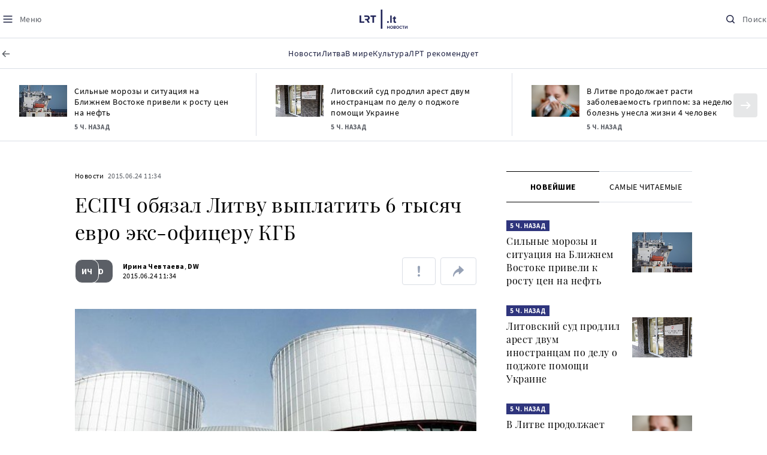

--- FILE ---
content_type: text/html
request_url: https://www.lrt.lt/ru/novosti/17/106220/espch-obiazal-litvu-vyplatit-6-tysiach-evro-eks-ofitseru-kgb
body_size: 22196
content:
<!DOCTYPE html>
<html lang="ru">
   <head>
<meta http-equiv="Content-Type" content="text/html; charset=utf-8">
<meta http-equiv="X-UA-Compatible" content="IE=edge">
<meta name="robots" content="max-image-preview:large" />
<meta name="viewport" content="width=device-width, initial-scale=1, maximum-scale=5">

<!-- Favicon Start -->
<link rel="apple-touch-icon" sizes="57x57" href="/images/favicons/apple-touch-icon-57x57.png?v=323">
<link rel="apple-touch-icon" sizes="60x60" href="/images/favicons/apple-touch-icon-60x60.png?v=323">
<link rel="apple-touch-icon" sizes="72x72" href="/images/favicons/apple-touch-icon-72x72.png?v=323">
<link rel="apple-touch-icon" sizes="76x76" href="/images/favicons/apple-touch-icon-76x76.png?v=323">
<link rel="apple-touch-icon" sizes="114x114" href="/images/favicons/apple-touch-icon-114x114.png?v=323">
<link rel="apple-touch-icon" sizes="120x120" href="/images/favicons/apple-touch-icon-120x120.png?v=323">
<link rel="apple-touch-icon" sizes="144x144" href="/images/favicons/apple-touch-icon-144x144.png?v=323">
<link rel="apple-touch-icon" sizes="152x152" href="/images/favicons/apple-touch-icon-152x152.png?v=323">
<link rel="apple-touch-icon" sizes="180x180" href="/images/favicons/apple-touch-icon-180x180.png?v=323">
<link rel="icon" type="image/png" sizes="32x32" href="/images/favicons/favicon-32x32.png?v=323">
<link rel="icon" type="image/png" sizes="192x192" href="/images/favicons/android-chrome-192x192.png?v=323">
<link rel="icon" type="image/png" sizes="16x16" href="/images/favicons/favicon-16x16.png?v=323">
<link rel="icon" type="image/png" sizes="512x512" href="/images/favicons/favicon-512x512.png?v=323">
<link rel="manifest" href="/images/favicons/site.webmanifest?v=323">
<link rel="mask-icon" href="/images/favicons/safari-pinned-tab.svg?v=323" color="#016ca8">
<link rel="shortcut icon" href="/images/favicons/favicon.ico?v=323">
<meta name="msapplication-TileColor" content="#ffffff">
<meta name="msapplication-TileImage" content="/images/favicons/mstile-144x144.png?v=323">
<meta name="msapplication-config" content="/images/favicons/browserconfig.xml?v=323">
<meta name="theme-color" content="#ffffff">
<!-- Favicon End -->
<meta name="apple-itunes-app" content="app-id=999758256, app-argument=https://www.lrt.lt/">
<!-- Google Tag Manager -->
<script data-cookieconsent="ignore">
window.addEventListener('load', function() {
    (function(w,d,s,l,i){w[l]=w[l]||[];w[l].push({'gtm.start':
    new Date().getTime(),event:'gtm.js'});var f=d.getElementsByTagName(s)[0],
    j=d.createElement(s),dl=l!='dataLayer'?'&l='+l:'';j.async=true;j.src=
    'https://www.googletagmanager.com/gtm.js?id='+i+dl;f.parentNode.insertBefore(j,f);
    })(window,document,'script','dataLayer','GTM-NNQ95HK');
});
</script>
<!-- End Google Tag Manager -->

<link rel="preload" href="/js/app.js?v=323" as="script">
<link rel="preload" href="/js/jquery/jquery-3.6.0.min.js" as="script">

<meta name="ROBOTS" content="INDEX"/>
<title>ЕСПЧ обязал Литву выплатить 6 тысяч евро экс-офицеру КГБ - LRT</title>
<link href="https://www.lrt.lt/ru/novosti/17/106220/espch-obiazal-litvu-vyplatit-6-tysiach-evro-eks-ofitseru-kgb" rel="canonical">
<meta content="id" content="106220" /><meta content="Ранее бывшего сотрудника спецслужб уволили из частной компании по закону о люстрации. Суд обязал Литву выплатить ему ком..." name="description"/>
<meta itemprop="datePublished" content="2015-06-24T08:34:00Z"/>
<meta property="fb:app_id" content="470743216272990"/>
<meta property="fb:pages" content="128572499128"/>
<meta property="og:site_name" content="lrt.lt"/>
	<meta content="article" property="og:type"/>
<meta content="lt_LT" property="og:locale"/>
<meta content="https://www.lrt.lt/ru/novosti/17/106220/espch-obiazal-litvu-vyplatit-6-tysiach-evro-eks-ofitseru-kgb" property="og:url"/>
<meta property="article:published_time" content="2015-06-24T08:34:00Z"/>
<meta property="article:author" content="https://www.facebook.com/lrtlt"/>
<meta content="https://www.facebook.com/lrtlt" property="article:publisher"/>
<meta content="ЕСПЧ обязал Литву выплатить 6 тысяч евро экс-офицеру КГБ" property="og:title"/>
<meta property="lrt_authors" content="Ирина Чевтаева,DW"/>
<meta property="author" content="Ирина Чевтаева,DW"/>
<meta property="lrt_section" content="Новости,naujienos"/>

<meta content="Ранее бывшего сотрудника спецслужб уволили из частной компании по закону о люстрации. Суд обязал Литву выплатить ему ком..." property="og:description" />
        <meta content="https://www.lrt.lt/img/2015/06/24/86227-149039-1287x836.jpg" property="og:image"/>
        <meta property="og:image:width" content="1287"/>
        <meta property="og:image:height" content="836"/>


		
<script type="application/ld+json">
{
   "description" : "Ранее бывшего сотрудника спецслужб уволили из частной компании по закону о люстрации. Суд обязал Литву выплатить ему компенсацию за отказ в восстановлении на работе.",
   "publisher" : {
      "logo" : {
         "@type" : "ImageObject",
         "url" : "https://www.lrt.lt/images/lrt_lt_logo.jpg"
      },
      "@type" : "NewsMediaOrganization",
      "name" : "lrt.lt"
   },
   "image" : [
      "https://www.lrt.lt/img/2015/06/24/86227-149039-1287x836.jpg"
   ],
   "author" : [
      {
         "url" : "https://www.lrt.lt/author/irina-chevtaeva-542222",
         "@type" : "Person",
         "name" : "Ирина Чевтаева"
      },
      {
         "name" : "DW",
         "url" : "https://www.lrt.lt/author/dw-501261",
         "@type" : "Person"
      }
   ],
   "@context" : "https://schema.org",
   "genre" : "Новости",
   "@type" : "NewsArticle",
   "headline" : "ЕСПЧ обязал Литву выплатить 6 тысяч евро экс-офицеру КГБ",
   "thumbnailUrl" : "https://www.lrt.lt/img/2015/06/24/86227-149039-1287x836.jpg",
   "mainEntityOfPage" : "https://www.lrt.lt/ru/novosti/17/106220/espch-obiazal-litvu-vyplatit-6-tysiach-evro-eks-ofitseru-kgb",
   "datePublished" : "2015-06-24T08:34:00Z",
   "url" : "https://www.lrt.lt/ru/novosti/17/106220/espch-obiazal-litvu-vyplatit-6-tysiach-evro-eks-ofitseru-kgb"
}
  </script>

<script type="application/ld+json">
{
  "@context": "http://schema.org",
  "@type": "BreadcrumbList",
  "itemListElement": [{
    "@type": "ListItem",
    "position": 1,
    "item": {
	  "@id": "https://www.lrt.lt/",
      "name": "www.lrt.lt"
    }
  },{
    "@type": "ListItem",
    "position": 2,
    "item": {
      "@id": "https://www.lrt.lt/ru/novosti/", 
      "name": "Новости"
    }
  }]
}
</script>
<script type="application/ld+json">
[
   {
      "contentUrl" : "https://www.lrt.lt/img/2015/06/24/86227-149039-1287x836.jpg",
      "creator" : {
         "@type" : "Person",
         "name" : "lrt.lt"
      },
      "width" : 1287,
      "@context" : "https://schema.org",
      "@type" : "ImageObject",
      "height" : 836,
      "caption" : ""
   }
]

</script>


<script type="text/javascript">
	if (location && location.host && location.host.match(/lrt\.lt/)) {
			(function(j, c) {
		var s = function(o) {
			var t = document.createElement('script');
			for (var p in o) {t[p] = o[p];};
			return t;
		};
		var p = s({src: j, defer: true, async: true, onload: c});
		var i = document.getElementsByTagName('script')[0];
		i.parentNode.insertBefore(p, i);
	})('//peach-static.ebu.io/peach-collector-1.x.min.js', PeachCollectorLoaded);
	function PeachCollectorLoaded() {
	var _pc = window._pc = new PeachCollector(window);
		var s = location.pathname;
		var article_id = '106220';
		// only content page
		if(s.split('/').length <= 3) return;
		// only news
		var nl = ['naujienos', 'news-in-english', 'novosti'];
		if(!s.split('/').filter(function(f) {
			return nl.indexOf(f) > -1
		}).length > 0) return;
		// identify language
		var lang = 'ru';
		_pc.init('ltlrt00000000050')
		 .enableTracking()
		 .sendArticleStartEvent(article_id, null, {lang: lang});
		 //.sendPageViewEvent(null, null, null, {lang: lang});
	}
}
</script>
<link type="text/css" rel="stylesheet" href="/css/app.css?v=323">
<style>
    #js-news-list-feed-horizontal div.info-block a  { display:none }
</style>
<script type="text/javascript" src="/js/app.head.js?v=323"></script>

<script async src="https://www.googletagservices.com/tag/js/gpt.js"></script>
<script>
    var googletag = googletag || {};
    googletag.cmd = googletag.cmd || [];
</script>
<script>

 // GPT slots
 var gptAdSlots = [];
 googletag.cmd.push(function() {

   // Define a size mapping object. The first parameter to addSize is
   // a viewport size, while the second is a list of allowed ad sizes.
   var mapping1 = googletag.sizeMapping().
    addSize([0, 0], []).
    addSize([1050, 200], [[1200,250], [1024, 120], [970, 250], [970, 90], [970, 66], [960, 90], [950, 90], [930, 180], [750, 200], [750, 100]]).
    addSize([768, 200], [[750, 200], [750, 100]]).
    addSize([320, 400], [[320, 50], [300, 50]]).
    build(); 
   var mapping2 = googletag.sizeMapping(). 
   // Accepts both common mobile banner formats
   addSize([320, 400], [[300, 250], [320, 50], [300, 50]]). 
   addSize([320, 700], [300, 250]).
    build();
    var mapping3 = googletag.sizeMapping(). 
   // Accepts both common mobile banner formats
   addSize([768, 600], [[300, 600], [300, 250]]). 
    build();

   // Define the GPT slot
   gptAdSlots[0] = googletag.defineSlot('/21713852842/Novosti_1200x250_1', [[1200,250], [1024, 120], [970, 250], [970, 90], [970, 90], [970, 66], [960, 90], [950, 90], [930, 180], [750, 200], [750, 100]], 'd0')
       .defineSizeMapping(mapping1)
       .addService(googletag.pubads());
   gptAdSlots[1] = googletag.defineSlot('/21713852842/Novosti_300x600_1', [[300, 600], [300, 250]], 'd1')
       .defineSizeMapping(mapping3)
       .addService(googletag.pubads());
   gptAdSlots[2] = googletag.defineSlot('/21713852842/Novosti_300x250_text_1', [[300, 250], [320,50], [300,50]], 'd2')
       .defineSizeMapping(mapping2)
       .addService(googletag.pubads());
   gptAdSlots[3] = googletag.defineSlot('/21713852842/Novosti_300x250_text_2', [[300, 250], [320,50], [300,50]], 'd3')
       .defineSizeMapping(mapping2)
       .addService(googletag.pubads());

   // Start ad fetching
   googletag.pubads().collapseEmptyDivs();
   googletag.pubads().enableSingleRequest();
   googletag.enableServices();
 });
</script>

  
<script type="text/javascript">
  if(window !== window.top){
      var parentURL = document.referrer;
      if (parentURL.indexOf('lrt.lt') > 0);           
      else location.replace('https://www2.lrt.lt/iframe1.html');   
  }
</script>
  

      <meta property="lrt_type" content="news_article"/>
      <script type="text/javascript">
      <!--//--><![CDATA[//><!--
      function gemius_player_pending(obj,fun) {obj[fun] = obj[fun] || function() {var x =
      window['gemius_player_data'] = window['gemius_player_data'] || [];
      x[x.length]=[this,fun,arguments];};};
      gemius_player_pending(window,"GemiusPlayer");
      gemius_player_pending(GemiusPlayer.prototype,"newProgram");
      gemius_player_pending(GemiusPlayer.prototype,"newAd");
      gemius_player_pending(GemiusPlayer.prototype,"adEvent");
      gemius_player_pending(GemiusPlayer.prototype,"programEvent");
      (function(d,t) {try {var gt=d.createElement(t),s=d.getElementsByTagName(t)[0],
      l='http'+((location.protocol=='https:')?'s':''); gt.setAttribute('async','async');
      gt.setAttribute('defer','defer'); gt.src=l+'://galt.hit.gemius.pl/gplayer.js';
      s.parentNode.insertBefore(gt,s);} catch (e) {}})(document,'script');
      //--><!]]>
</script>
      <style>
      div.flourish-credit { display:none !important }
      </style>
   </head>
   <body class="page"><!--googleoff: all-->            



<header class="the-header sticky-header" id="the-header">
<script src="/static/menu/burger-menu-js-data.js"></script>
<div class="the-header__top">
          <div class="the-header__left">
              <button aria-label="Meniu" class="the-header__button the-header__button--menu btn btn--reset js-menu-block-button" type="button">
                  <svg class="svg-icon svg-icon--menu " width="20" height="20" viewBox="0 0 20 20" fill="none" xmlns="http://www.w3.org/2000/svg">
          <path d="M3.125 10H16.875" stroke="#1D2142" stroke-width="1.5" stroke-linecap="round" stroke-linejoin="round"></path>
          <path d="M3.125 5H16.875" stroke="#1D2142" stroke-width="1.5" stroke-linecap="round" stroke-linejoin="round"></path>
          <path d="M3.125 15H16.875" stroke="#1D2142" stroke-width="1.5" stroke-linecap="round" stroke-linejoin="round"></path>
        </svg>
        <svg class="svg-icon svg-icon--close " width="20" height="20" viewBox="0 0 20 20" fill="none" xmlns="http://www.w3.org/2000/svg">
          <path d="M15.625 4.375L4.375 15.625" stroke="#1D2142" stroke-width="1.5" stroke-linecap="round" stroke-linejoin="round"></path>
          <path d="M15.625 15.625L4.375 4.375" stroke="#1D2142" stroke-width="1.5" stroke-linecap="round" stroke-linejoin="round"></path>
        </svg>
                  <span class="the-header__button-text text-capitalize">Mеню</span>
              </button>
          </div>

          <div class="the-header__center">
              <a class="logo " title="LRT.LT" aria-label="LRT.LT" href="/ru/novosti">
                            <img class="logo__svg " alt="Logo"  src="/images/logo/logo-russian.svg?v=323"  />
                    


                </a>

          </div>

          <div class="the-header__right">
              <a href="/ru/poisk"  aria-label="Поиск" class="the-header__button the-header__button--search btn btn--reset " type="button">
                  <svg class="svg-icon svg-icon--search " width="20" height="20" viewBox="0 0 20 20" fill="none" xmlns="http://www.w3.org/2000/svg">
            <path d="M9.21887 14.6877C12.2392 14.6877 14.6877 12.2392 14.6877 9.21887C14.6877 6.1985 12.2392 3.75 9.21887 3.75C6.1985 3.75 3.75 6.1985 3.75 9.21887C3.75 12.2392 6.1985 14.6877 9.21887 14.6877Z" stroke="#1D2142" stroke-width="1.5" stroke-linecap="round" stroke-linejoin="round"></path>
            <path d="M13.0869 13.0857L16.251 16.2498" stroke="#1D2142" stroke-width="1.5" stroke-linecap="round" stroke-linejoin="round"></path>
          </svg>
          <svg class="svg-icon svg-icon--close " width="20" height="20" viewBox="0 0 20 20" fill="none" xmlns="http://www.w3.org/2000/svg">
            <path d="M15.625 4.375L4.375 15.625" stroke="#1D2142" stroke-width="1.5" stroke-linecap="round" stroke-linejoin="round"></path>
            <path d="M15.625 15.625L4.375 4.375" stroke="#1D2142" stroke-width="1.5" stroke-linecap="round" stroke-linejoin="round"></path>
          </svg>
                  <span class="the-header__button-text text-capitalize">Поиск</span>
              </a>
          </div>
      </div>
<div class="the-header__menu"><a href="/" class="the-header__back-button" aria-label="ВЕРНУТЬСЯ НА ТИТУЛЬНУЮ" title="ВЕРНУТЬСЯ НА ТИТУЛЬНУЮ">
  <svg class="svg-icon-back " xmlns="http://www.w3.org/2000/svg" width="20" height="20" viewBox="0 0 20 20" fill="none">
    <path d="M15.5 10L4.5 10" stroke="#5B5F66" stroke-width="1.5" stroke-linecap="round" stroke-linejoin="round"></path>
    <path d="M9 14.5L4.5 10L9 5.5" stroke="#5B5F66" stroke-width="1.5" stroke-linecap="round" stroke-linejoin="round"></path>
  </svg>
  <span>Titulinis</span>
</a>        
    <div class="container" id="top__menu__container">
    <div class="js-main-menu-item">
    <a href="/ru/novosti" class="the-header__main-menu-link" title="Новости"><span>Новости</span></a>
    </div>
    <div class="js-main-menu-item">
    <a href="https://www.lrt.lt/ru/tema/litva" class="the-header__main-menu-link" title="Литва"><span>Литва</span></a>
    </div>
    <div class="js-main-menu-item">
    <a href="https://www.lrt.lt/ru/tema/v-mire" class="the-header__main-menu-link" title="В мире"><span>В мире</span></a>
    </div>
    <div class="js-main-menu-item">
    <a href="https://www.lrt.lt/ru/tema/kul-tura" class="the-header__main-menu-link" title="Культура"><span>Культура</span></a>
    </div>
    <div class="js-main-menu-item">
    <a href="https://www.lrt.lt/ru/tema/lrt-rekomenduet" class="the-header__main-menu-link" title="ЛРТ рекомендует"><span>ЛРТ рекомендует</span></a>
    </div>

    </div>
</div>
<script>
// add class page--always-with-main-menu on body
document.body.classList.add('page--always-with-main-menu');
</script>
     



  </header>
    
            <div id="fb-root"></div>
<!-- Google Tag Manager (noscript) -->
<noscript><iframe src="https://www.googletagmanager.com/ns.html?id=GTM-NNQ95HK"
height="0" width="0" style="display:none;visibility:hidden" title="GTM"></iframe></noscript>
<!-- End Google Tag Manager (noscript) -->

<script type='text/javascript'>
    (function() {
        /** CONFIGURATION START **/
        var _sf_async_config = window._sf_async_config = (window._sf_async_config || {});

        _sf_async_config.uid = 65978; 
        _sf_async_config.domain = 'lrt.lt'; 
        _sf_async_config.flickerControl = false;
        _sf_async_config.useCanonical = true;
        _sf_async_config.useCanonicalDomain = true;
        
        if (document.head && document.head.querySelector) {
            if ( document.head.querySelector('[property="lrt_authors"]') ){
              _sf_async_config.authors = document.head.querySelector('[property="lrt_authors"]').content;
            }
            if ( document.head.querySelector('[property="lrt_section"]') ){
              _sf_async_config.sections = document.head.querySelector('[property="lrt_section"]').content;
            }
            if ( document.head.querySelector('[property="lrt_type"]') ){
              _sf_async_config.type = document.head.querySelector('[property="lrt_type"]').content;
            }
        }
        /** CONFIGURATION END **/
function loadChartbeat_mab() {
            var e = document.createElement('script');
            var n = document.getElementsByTagName('script')[0];
            e.type = 'text/javascript';
            e.async = true;
            e.src = '//static.chartbeat.com/js/chartbeat_mab.js';
            n.parentNode.insertBefore(e, n);
        }


        
        function loadChartbeat() {
            var e = document.createElement('script');
            var n = document.getElementsByTagName('script')[0];
            e.type = 'text/javascript';
            e.async = true;
            e.src = '//static.chartbeat.com/js/chartbeat.js';
            n.parentNode.insertBefore(e, n);
        }
        loadChartbeat();
        if (typeof(loadChartbeat_mab) === 'function') {
            loadChartbeat_mab();
        }
     })();
</script>


<script>
  window.fbAsyncInit = function() {
    FB.init({
      appId      : '470743216272990',
      xfbml      : true,
      version    : 'v11.0'
    });
    FB.AppEvents.logPageView();
  };

  (function(d, s, id){
     var js, fjs = d.getElementsByTagName(s)[0];
     if (d.getElementById(id)) {return;}
     js = d.createElement(s); js.id = id;
     js.src = "https://connect.facebook.net/ru_RU/sdk.js";
     fjs.parentNode.insertBefore(js, fjs);
   }(document, 'script', 'facebook-jssdk'));
</script>

  
      <main class="page__content container" id="page-content">
<!--googleoff: all-->
            <script type="text/javascript">
               window.lrtPhotoGallery = {
   "106220" : {
      "title" : "ЕСПЧ обязал Литву выплатить 6 тысяч евро экс-офицеру КГБ",
      "images" : [
         {
            "author" : null,
            "width" : 1287,
            "thumb" : "/img/2015/06/24/86227-149039-150x84.jpg",
            "id" : 86227,
            "url" : "/img/2015/06/24/86227-149039-1287x836.jpg",
            "caption" : "",
            "height" : 836
         }
      ]
   }
}
;
            </script>
                      <!--googleoff: all-->
<section class="section section--full-width news-feed-horizontal">

    <div class="section__body ">
        <h2 class="section__title container my-20 sr-only">Naujienų srautas</h2>
        <div class="swipe-news-list swipe-news-list--sm swipe-news-list--auto swipe-news-list--full-width">
            <div class="swipe-news-list__container px-4 px-md-0">
                <div class="news-list news-list--feed-horizontal">
                    <div class="row row--md" id="js-news-list-feed-horizontal">
                            <div class="col">
                                <div class="news">
                                    <div class="media-block">
                                        <div class="media-block__container ">
                                            <div class="media-block__wrapper ">
<img class="media-block__image js-lazy lazy-load" src="/images/pxl.gif"  alt="Танкер с нефтью"  title="Танкер с нефтью" data-src="/img/2026/01/26/2298175-77945-150x84.jpg"/>    
                                            </div>
                                            <a tabindex="-1" class="media-block__link" href="/ru/novosti/17/2818316/sil-nye-morozy-i-situatsiia-na-blizhnem-vostoke-priveli-k-rostu-tsen-na-neft" aria-label="Сильные морозы и ситуация на Ближнем Востоке привели к росту цен на нефть" title="Сильные морозы и ситуация на Ближнем Востоке привели к росту цен на нефть"></a>
                                        </div>
                                    </div>
<div class="news__content">
         <div class="info-block ">

            <a class="info-block__link" href="/ru/novosti" title="Новости">Новости</a>
   <span class="info-block__time-before" title="2026.01.26 17:16">     <strong>5 ч. назад</strong>
   </span>
   
      </div>
   <h3 class="news__title"><a href="/ru/novosti/17/2818316/sil-nye-morozy-i-situatsiia-na-blizhnem-vostoke-priveli-k-rostu-tsen-na-neft" title="Сильные морозы и ситуация на Ближнем Востоке привели к росту цен на нефть">Сильные морозы и ситуация на Ближнем Востоке привели к росту цен на нефть</a></h3>
</div>
                                </div>
                            </div>
                            <div class="col">
                                <div class="news">
                                    <div class="media-block">
                                        <div class="media-block__container ">
                                            <div class="media-block__wrapper ">
<img class="media-block__image js-lazy lazy-load" src="/images/pxl.gif"  alt="Шяуляйский окружной суд"  title="Шяуляйский окружной суд" data-src="/img/2025/11/20/2245037-215242-150x84.jpg"/>    
                                            </div>
                                            <a tabindex="-1" class="media-block__link" href="/ru/novosti/17/2818354/litovskii-sud-prodlil-arest-dvum-inostrantsam-po-delu-o-podzhoge-pomoshchi-ukraine" aria-label="Литовский суд продлил арест двум иностранцам по делу о поджоге помощи Украине" title="Литовский суд продлил арест двум иностранцам по делу о поджоге помощи Украине"></a>
                                        </div>
                                    </div>
<div class="news__content">
         <div class="info-block ">

            <a class="info-block__link" href="/ru/novosti" title="Новости">Новости</a>
   <span class="info-block__time-before" title="2026.01.26 17:01">     <strong>5 ч. назад</strong>
   </span>
   
      </div>
   <h3 class="news__title"><a href="/ru/novosti/17/2818354/litovskii-sud-prodlil-arest-dvum-inostrantsam-po-delu-o-podzhoge-pomoshchi-ukraine" title="Литовский суд продлил арест двум иностранцам по делу о поджоге помощи Украине">Литовский суд продлил арест двум иностранцам по делу о поджоге помощи Украине</a></h3>
</div>
                                </div>
                            </div>
                            <div class="col">
                                <div class="news">
                                    <div class="media-block">
                                        <div class="media-block__container ">
                                            <div class="media-block__wrapper ">
<img class="media-block__image js-lazy lazy-load" src="/images/pxl.gif"  alt="Грипп"  title="Грипп" data-src="/img/2021/01/25/814396-632314-150x84.jpg"/>    
                                            </div>
                                            <a tabindex="-1" class="media-block__link" href="/ru/novosti/17/2818341/v-litve-prodolzhaet-rasti-zabolevaemost-grippom-za-nedeliu-bolezn-unesla-zhizni-4-chelovek" aria-label="В Литве продолжает расти заболеваемость гриппом: за неделю болезнь унесла жизни 4 человек" title="В Литве продолжает расти заболеваемость гриппом: за неделю болезнь унесла жизни 4 человек"></a>
                                        </div>
                                    </div>
<div class="news__content">
         <div class="info-block ">

            <a class="info-block__link" href="/ru/novosti" title="Новости">Новости</a>
   <span class="info-block__time-before" title="2026.01.26 17:01">     <strong>5 ч. назад</strong>
   </span>
   
      </div>
   <h3 class="news__title"><a href="/ru/novosti/17/2818341/v-litve-prodolzhaet-rasti-zabolevaemost-grippom-za-nedeliu-bolezn-unesla-zhizni-4-chelovek" title="В Литве продолжает расти заболеваемость гриппом: за неделю болезнь унесла жизни 4 человек">В Литве продолжает расти заболеваемость гриппом: за неделю болезнь унесла жизни 4 человек</a></h3>
</div>
                                </div>
                            </div>
                            <div class="col">
                                <div class="news">
                                    <div class="media-block">
                                        <div class="media-block__container ">
                                            <div class="media-block__wrapper ">
<img class="media-block__image js-lazy lazy-load" src="/images/pxl.gif"  alt="Инга Ругинене"  title="Инга Ругинене" data-src="/img/2026/01/23/2295891-446571-150x84.jpg"/>    
                                            </div>
                                            <a tabindex="-1" class="media-block__link" href="/ru/novosti/17/2818322/prem-er-imidzh-litvy-iz-za-pereezda-lidera-belorusskoi-oppozitsii-ne-postradaet" aria-label="Премьер: имидж Литвы из-за переезда лидера белорусской оппозиции не пострадает" title="Премьер: имидж Литвы из-за переезда лидера белорусской оппозиции не пострадает"></a>
                                        </div>
                                    </div>
<div class="news__content">
         <div class="info-block ">

            <a class="info-block__link" href="/ru/novosti" title="Новости">Новости</a>
   <span class="info-block__time-before" title="2026.01.26 16:27">     <strong>6 ч. назад</strong>
   </span>
   
      </div>
   <h3 class="news__title"><a href="/ru/novosti/17/2818322/prem-er-imidzh-litvy-iz-za-pereezda-lidera-belorusskoi-oppozitsii-ne-postradaet" title="Премьер: имидж Литвы из-за переезда лидера белорусской оппозиции не пострадает">Премьер: имидж Литвы из-за переезда лидера белорусской оппозиции не пострадает</a></h3>
</div>
                                </div>
                            </div>
                            <div class="col">
                                <div class="news">
                                    <div class="media-block">
                                        <div class="media-block__container ">
                                            <div class="media-block__wrapper ">
<img class="media-block__image js-lazy lazy-load" src="/images/pxl.gif"  alt="Угроза России"  title="Угроза России" data-src="/img/2022/02/04/1188206-540458-150x84.jpg"/>    
                                            </div>
                                            <a tabindex="-1" class="media-block__link" href="/ru/novosti/17/2818314/spetssluzhby-latvii-predupredili-o-roste-ugroz-so-storony-rf" aria-label="Спецслужбы Латвии предупредили о росте угроз со стороны РФ" title="Спецслужбы Латвии предупредили о росте угроз со стороны РФ"></a>
                                        </div>
                                    </div>
<div class="news__content">
         <div class="info-block ">

            <a class="info-block__link" href="/ru/novosti" title="Новости">Новости</a>
   <span class="info-block__time-before" title="2026.01.26 16:04">     <strong>6 ч. назад</strong>
   </span>
   
      </div>
   <h3 class="news__title"><a href="/ru/novosti/17/2818314/spetssluzhby-latvii-predupredili-o-roste-ugroz-so-storony-rf" title="Спецслужбы Латвии предупредили о росте угроз со стороны РФ">Спецслужбы Латвии предупредили о росте угроз со стороны РФ</a></h3>
</div>
                                </div>
                            </div>
                            <div class="col">
                                <div class="news">
                                    <div class="media-block">
                                        <div class="media-block__container ">
                                            <div class="media-block__wrapper ">
<img class="media-block__image js-lazy lazy-load" src="/images/pxl.gif"  alt="Гололед"  title="Гололед" data-src="/img/2025/01/14/1965823-767284-150x84.jpg"/>    
                                            </div>
                                            <a tabindex="-1" class="media-block__link" href="/ru/novosti/17/2818294/prognozy-sbyvaiutsia-dvizhutsia-nasyshchennye-osadkami-oblaka-litva-prevrashchaetsia-v-katok" aria-label="Прогнозы сбываются: движутся насыщенные осадками облака, Литва превращается в каток" title="Прогнозы сбываются: движутся насыщенные осадками облака, Литва превращается в каток"></a>
                                        </div>
                                    </div>
<div class="news__content">
         <div class="info-block ">

            <a class="info-block__link" href="/ru/novosti" title="Новости">Новости</a>
   <span class="info-block__time-before" title="2026.01.26 15:57">     <strong>7 ч. назад</strong>
   </span>
   
      </div>
   <h3 class="news__title"><a href="/ru/novosti/17/2818294/prognozy-sbyvaiutsia-dvizhutsia-nasyshchennye-osadkami-oblaka-litva-prevrashchaetsia-v-katok" title="Прогнозы сбываются: движутся насыщенные осадками облака, Литва превращается в каток">Прогнозы сбываются: движутся насыщенные осадками облака, Литва превращается в каток</a></h3>
</div>
                                </div>
                            </div>
                            <div class="col">
                                <div class="news">
                                    <div class="media-block">
                                        <div class="media-block__container ">
                                            <div class="media-block__wrapper ">
<img class="media-block__image js-lazy lazy-load" src="/images/pxl.gif"  alt="Больше всего опасений, что река Нерис может выйти из берегов в районе Радикяй, расположенном в Йонавском районе"  title="Больше всего опасений, что река Нерис может выйти из берегов в районе Радикяй, расположенном в Йонавском районе" data-src="/img/2026/01/26/2297750-822411-150x84.jpg"/>    
                                            </div>
                                            <a tabindex="-1" class="media-block__link" href="/ru/novosti/17/2818246/pavodok-deistvitel-no-mozhet-byt-vyshe-srednego-gde-situatsiia-samaia-slozhnaia" aria-label="«Паводок действительно может быть выше среднего»: где ситуация самая сложная?" title="«Паводок действительно может быть выше среднего»: где ситуация самая сложная?"></a>
                                        </div>
                                    </div>
<div class="news__content">
         <div class="info-block ">

            <a class="info-block__link" href="/ru/novosti" title="Новости">Новости</a>
   <span class="info-block__time-before" title="2026.01.26 15:57">     <strong>7 ч. назад</strong>
   </span>
   
      </div>
   <h3 class="news__title"><a href="/ru/novosti/17/2818246/pavodok-deistvitel-no-mozhet-byt-vyshe-srednego-gde-situatsiia-samaia-slozhnaia" title="«Паводок действительно может быть выше среднего»: где ситуация самая сложная?">«Паводок действительно может быть выше среднего»: где ситуация самая сложная?</a></h3>
</div>
                                </div>
                            </div>
                            <div class="col">
                                <div class="news">
                                    <div class="media-block">
                                        <div class="media-block__container ">
                                            <div class="media-block__wrapper ">
<img class="media-block__image js-lazy lazy-load" src="/images/pxl.gif"  alt="Инга Ругинене"  title="Инга Ругинене" data-src="/img/2025/11/12/2237824-121456-150x84.jpg"/>    
                                            </div>
                                            <a tabindex="-1" class="media-block__link" href="/ru/novosti/17/2818286/prem-er-ministr-poobeshchala-vospolnit-defitsit-finansirovaniia-fonda-podderzhki-media" aria-label="Премьер-министр пообещала восполнить дефицит финансирования Фонда поддержки медиа" title="Премьер-министр пообещала восполнить дефицит финансирования Фонда поддержки медиа"></a>
                                        </div>
                                    </div>
<div class="news__content">
         <div class="info-block ">

            <a class="info-block__link" href="/ru/novosti" title="Новости">Новости</a>
   <span class="info-block__time-before" title="2026.01.26 15:17">     <strong>7 ч. назад</strong>
   </span>
   
      </div>
   <h3 class="news__title"><a href="/ru/novosti/17/2818286/prem-er-ministr-poobeshchala-vospolnit-defitsit-finansirovaniia-fonda-podderzhki-media" title="Премьер-министр пообещала восполнить дефицит финансирования Фонда поддержки медиа">Премьер-министр пообещала восполнить дефицит финансирования Фонда поддержки медиа</a></h3>
</div>
                                </div>
                            </div>
                            <div class="col">
                                <div class="news">
                                    <div class="media-block">
                                        <div class="media-block__container ">
                                            <div class="media-block__wrapper ">
<img class="media-block__image js-lazy lazy-load" src="/images/pxl.gif"  alt="Российский газ"  title="Российский газ" data-src="/img/2022/05/03/1251094-448854-150x84.jpg"/>    
                                            </div>
                                            <a tabindex="-1" class="media-block__link" href="/ru/novosti/17/2818271/sovet-es-utverdil-zapret-na-import-rossiiskogo-gaza-s-2027-goda" aria-label="Совет ЕС утвердил запрет на импорт российского газа с 2027 года" title="Совет ЕС утвердил запрет на импорт российского газа с 2027 года"></a>
                                        </div>
                                    </div>
<div class="news__content">
         <div class="info-block ">

            <a class="info-block__link" href="/ru/novosti" title="Новости">Новости</a>
   <span class="info-block__time-before" title="2026.01.26 15:06">     <strong>7 ч. назад</strong>
   </span>
   
      </div>
   <h3 class="news__title"><a href="/ru/novosti/17/2818271/sovet-es-utverdil-zapret-na-import-rossiiskogo-gaza-s-2027-goda" title="Совет ЕС утвердил запрет на импорт российского газа с 2027 года">Совет ЕС утвердил запрет на импорт российского газа с 2027 года</a></h3>
</div>
                                </div>
                            </div>
                            <div class="col">
                                <div class="news">
                                    <div class="media-block">
                                        <div class="media-block__container ">
                                            <div class="media-block__wrapper ">
<img class="media-block__image js-lazy lazy-load" src="/images/pxl.gif"  alt="«Поезда»"  title="«Поезда»" data-src="/img/2026/01/14/2288070-154733-150x84.jpg"/>    
                                            </div>
                                            <a tabindex="-1" class="media-block__link" href="/ru/novosti/17/2818112/kul-turnye-sobytiia-s-26-ianvaria-po-1-fevralia-chto-nel-zia-propustit" aria-label="Культурные события с 26 января по 1 февраля: что нельзя пропустить?" title="Культурные события с 26 января по 1 февраля: что нельзя пропустить?"></a>
                                        </div>
                                    </div>
<div class="news__content">
         <div class="info-block ">

            <a class="info-block__link" href="/ru/novosti" title="Новости">Новости</a>
   <span class="info-block__time-before" title="2026.01.26 14:52">     <strong>8 ч. назад</strong>
   </span>
   
      </div>
   <h3 class="news__title"><a href="/ru/novosti/17/2818112/kul-turnye-sobytiia-s-26-ianvaria-po-1-fevralia-chto-nel-zia-propustit" title="Культурные события с 26 января по 1 февраля: что нельзя пропустить?">Культурные события с 26 января по 1 февраля: что нельзя пропустить?</a></h3>
</div>
                                </div>
                            </div>
                            <div class="col">
                                <div class="news">
                                    <div class="media-block">
                                        <div class="media-block__container ">
                                            <div class="media-block__wrapper ">
<img class="media-block__image js-lazy lazy-load" src="/images/pxl.gif"  alt="Владимир Кара-Мурза"  title="Владимир Кара-Мурза" data-src="/img/2019/03/06/361612-838298-150x84.jpg"/>    
                                            </div>
                                            <a tabindex="-1" class="media-block__link" href="/ru/novosti/17/2818248/pase-utverdila-sostav-platformy-demokraticheskikh-sil-rossii" aria-label="ПАСЕ утвердила состав Платформы демократических сил России" title="ПАСЕ утвердила состав Платформы демократических сил России"></a>
                                        </div>
                                    </div>
<div class="news__content">
         <div class="info-block ">

            <a class="info-block__link" href="/ru/novosti" title="Новости">Новости</a>
   <span class="info-block__time-before" title="2026.01.26 13:53">     <strong>9 ч. назад</strong>
   </span>
   
      </div>
   <h3 class="news__title"><a href="/ru/novosti/17/2818248/pase-utverdila-sostav-platformy-demokraticheskikh-sil-rossii" title="ПАСЕ утвердила состав Платформы демократических сил России">ПАСЕ утвердила состав Платформы демократических сил России</a></h3>
</div>
                                </div>
                            </div>
                            <div class="col">
                                <div class="news">
                                    <div class="media-block">
                                        <div class="media-block__container ">
                                            <div class="media-block__wrapper ">
<img class="media-block__image js-lazy lazy-load" src="/images/pxl.gif"  alt="Бывший банк „Snoras“"  title="Бывший банк „Snoras“" data-src="/img/2019/12/18/570422-417685-150x84.jpg"/>    
                                            </div>
                                            <a tabindex="-1" class="media-block__link" href="/ru/novosti/17/2818231/frantsuzskii-sud-na-etoi-nedele-primet-reshenie-o-vydache-antonova-litve" aria-label="Французский суд на этой неделе примет решение о выдаче Антонова Литве" title="Французский суд на этой неделе примет решение о выдаче Антонова Литве"></a>
                                        </div>
                                    </div>
<div class="news__content">
         <div class="info-block ">

            <a class="info-block__link" href="/ru/novosti" title="Новости">Новости</a>
   <span class="info-block__time-before" title="2026.01.26 13:28">     <strong>9 ч. назад</strong>
   </span>
   
      </div>
   <h3 class="news__title"><a href="/ru/novosti/17/2818231/frantsuzskii-sud-na-etoi-nedele-primet-reshenie-o-vydache-antonova-litve" title="Французский суд на этой неделе примет решение о выдаче Антонова Литве">Французский суд на этой неделе примет решение о выдаче Антонова Литве</a></h3>
</div>
                                </div>
                            </div>
                            <div class="col">
                                <div class="news">
                                    <div class="media-block">
                                        <div class="media-block__container ">
                                            <div class="media-block__wrapper ">
<img class="media-block__image js-lazy lazy-load" src="/images/pxl.gif"  alt="Гитанас Науседа"  title="Гитанас Науседа" data-src="/img/2025/12/12/2264976-908601-150x84.jpg"/>    
                                            </div>
                                            <a tabindex="-1" class="media-block__link" href="/ru/novosti/17/2818144/u-tikhanovskoi-net-plokhikh-chuvstv-iz-za-snizheniia-urovnia-okhrany-govorit-prezident" aria-label="У Тихановской нет «плохих чувств» из-за снижения уровня охраны, говорит президент" title="У Тихановской нет «плохих чувств» из-за снижения уровня охраны, говорит президент"></a>
                                        </div>
                                    </div>
<div class="news__content">
         <div class="info-block ">

            <a class="info-block__link" href="/ru/novosti" title="Новости">Новости</a>
   <span class="info-block__time-before" title="2026.01.26 13:05">     <strong>9 ч. назад</strong>
   </span>
   
      </div>
   <h3 class="news__title"><a href="/ru/novosti/17/2818144/u-tikhanovskoi-net-plokhikh-chuvstv-iz-za-snizheniia-urovnia-okhrany-govorit-prezident" title="У Тихановской нет «плохих чувств» из-за снижения уровня охраны, говорит президент">У Тихановской нет «плохих чувств» из-за снижения уровня охраны, говорит президент</a></h3>
</div>
                                </div>
                            </div>
                            <div class="col">
                                <div class="news">
                                    <div class="media-block">
                                        <div class="media-block__container ">
                                            <div class="media-block__wrapper ">
<img class="media-block__image js-lazy lazy-load" src="/images/pxl.gif"  alt="Здание LRT "  title="Здание LRT " data-src="/img/2024/10/04/1874902-172376-150x84.jpg"/>    
                                            </div>
                                            <a tabindex="-1" class="media-block__link" href="/ru/novosti/17/2818217/v-sluzhbe-publichnykh-zakupok-otmechaiut-tendentsii-k-uluchsheniiu-v-zakupkakh-lrt" aria-label="В Службе публичных закупок отмечают тенденции к улучшению в закупках LRT" title="В Службе публичных закупок отмечают тенденции к улучшению в закупках LRT"></a>
                                        </div>
                                    </div>
<div class="news__content">
         <div class="info-block ">

            <a class="info-block__link" href="/ru/novosti" title="Новости">Новости</a>
   <span class="info-block__time-before" title="2026.01.26 12:57">     <strong>10 ч. назад</strong>
   </span>
   
      </div>
   <h3 class="news__title"><a href="/ru/novosti/17/2818217/v-sluzhbe-publichnykh-zakupok-otmechaiut-tendentsii-k-uluchsheniiu-v-zakupkakh-lrt" title="В Службе публичных закупок отмечают тенденции к улучшению в закупках LRT">В Службе публичных закупок отмечают тенденции к улучшению в закупках LRT</a></h3>
</div>
                                </div>
                            </div>
                            <div class="col">
                                <div class="news">
                                    <div class="media-block">
                                        <div class="media-block__container ">
                                            <div class="media-block__wrapper ">
<img class="media-block__image js-lazy lazy-load" src="/images/pxl.gif"  alt="Инга Ругинене"  title="Инга Ругинене" data-src="/img/2025/10/27/2223180-565913-150x84.jpg"/>    
                                            </div>
                                            <a tabindex="-1" class="media-block__link" href="/ru/novosti/17/2814051/esli-prem-er-sdaiotsia-osnovanii-dlia-doveriia-net-chto-sozhglo-reitingi-pravitel-stva" aria-label="«Если премьер сдаётся, оснований для доверия нет»: что «сожгло» рейтинги правительства?" title="«Если премьер сдаётся, оснований для доверия нет»: что «сожгло» рейтинги правительства?"></a>
                                        </div>
                                    </div>
<div class="news__content">
         <div class="info-block ">

            <a class="info-block__link" href="/ru/novosti" title="Новости">Новости</a>
   <span class="info-block__time-before" title="2026.01.26 12:27">     <strong>10 ч. назад</strong>
   </span>
   
      </div>
   <h3 class="news__title"><a href="/ru/novosti/17/2814051/esli-prem-er-sdaiotsia-osnovanii-dlia-doveriia-net-chto-sozhglo-reitingi-pravitel-stva" title="«Если премьер сдаётся, оснований для доверия нет»: что «сожгло» рейтинги правительства?">«Если премьер сдаётся, оснований для доверия нет»: что «сожгло» рейтинги правительства?</a></h3>
</div>
                                </div>
                            </div>
                            <div class="col">
                                <div class="news">
                                    <div class="media-block">
                                        <div class="media-block__container ">
                                            <div class="media-block__wrapper ">
<img class="media-block__image js-lazy lazy-load" src="/images/pxl.gif"  alt="Киевляне после российских ударов"  title="Киевляне после российских ударов" data-src="/img/2026/01/26/2297649-73780-150x84.jpg"/>    
                                            </div>
                                            <a tabindex="-1" class="media-block__link" href="/ru/novosti/17/2818097/v-kieve-bolee-1600-domov-ostaiutsia-bez-otopleniia-posle-rossiiskikh-udarov" aria-label="В Киеве более 1600 домов остаются без отопления после российских ударов" title="В Киеве более 1600 домов остаются без отопления после российских ударов"></a>
                                        </div>
                                    </div>
<div class="news__content">
         <div class="info-block ">

            <a class="info-block__link" href="/ru/novosti" title="Новости">Новости</a>
   <span class="info-block__time-before" title="2026.01.26 10:16">     <strong>12 ч. назад</strong>
   </span>
   
      </div>
   <h3 class="news__title"><a href="/ru/novosti/17/2818097/v-kieve-bolee-1600-domov-ostaiutsia-bez-otopleniia-posle-rossiiskikh-udarov" title="В Киеве более 1600 домов остаются без отопления после российских ударов">В Киеве более 1600 домов остаются без отопления после российских ударов</a></h3>
</div>
                                </div>
                            </div>
                    </div>
                    <div class="slider-nav">
                        <button class="slider-nav__arrow slider-nav__arrow--prev" aria-label='Ankstesnis' type="button">
                            <span class="btn__wrapper">
                                <i aria-hidden="true" class="icon icon-arrow-right"></i>
                            </span>
                        </button>
                        <button class="slider-nav__arrow slider-nav__arrow--next" aria-label='Kitas' type="button">
                            <span class="btn__wrapper">
                                <i aria-hidden="true" class="icon icon-arrow-right"></i>
                            </span>
                        </button>
                    </div>
                </div>
            </div>
        </div>
    </div>

</section>
<!--googleon: all-->
<section class="banner-block banner-block--center"><div id="d0"> 
   <script>
     googletag.cmd.push(function() {
       googletag.display('d0');
     });
   </script> 
</div></section>         <!--googleon: all-->
             
<div class="row px-lg-60">
    <div class="col-md-8">
<article id="article106220" class="article-block">    <div class="d-flex justify-content-between">
        <div class="info-block">
            <a class="info-block__link" href="/ru/novosti">Новости</a><span class="info-block__text">2015.06.24 11:34</span>
        </div>
    </div>
<div class="title-block"><h1 class="title-block__heading">ЕСПЧ обязал Литву выплатить 6 тысяч евро экс-офицеру КГБ</h1> </div>
    <div class="article-block__post-title align-items-start align-items-sm-center">
<div class="avatar-group avatar-group--shrink-sm">
    <div class="avatar-group__body">
        <div class="avatar-group__list">            <a href="/author/irina-chevtaeva-542222" class="avatar-group__item avatar-group__item--initials"
                title="Ирина Чевтаева">
                <span class="avatar-group__item-square">ИЧ</span>
            </a>
            <a href="/author/dw-501261" class="avatar-group__item avatar-group__item--initials"
                title="DW">
                <span class="avatar-group__item-square">D</span>
            </a>
        </div>
         <!-- <button class="avatar-group__item avatar-group__item--number d-none" type="button">
                                <span class="avatar-group__item-square">
                                    +2
                                </span>
                            </button>  -->
    </div>
    <div class="avatar-group__description">
        <span><a href="/author/irina-chevtaeva-542222"
            title="Ирина Чевтаева">Ирина Чевтаева</a>, <a href="/author/dw-501261"
            title="DW">DW</a></span>
        <span>2015.06.24 11:34</span>
    </div>
</div>
<div class="button-group">
                            <div class="button-group__list"><button class="btn btn--primary js-modal-share" type="button" id="report-a-bug" aria-label="Сообщить об ошибке"
title="Сообщить об ошибке"
    data-hide-share-buttons="true" data-title="Сообщить об ошибке" data-category-title="Новости"data-post-title="ЕСПЧ обязал Литву выплатить 6 тысяч евро экс-офицеру КГБ" data-url="/ru/novosti/17/106220/espch-obiazal-litvu-vyplatit-6-tysiach-evro-eks-ofitseru-kgb"    data-author="Ирина Чевтаева, DW"
    data-is-report="true">
    <span class="btn__wrapper">
        <i aria-hidden="true" class="icon icon-exclamation-mark "></i>

    </span>
</button>        <button class="btn btn--primary js-modal-share" type="button" aria-label="поделиться ссылкой"

data-lang="ru"
data-post-id="106220"
data-category-title="Новости"
data-date="2015.06.24 11:34"data-post-title="ЕСПЧ обязал Литву выплатить 6 тысяч евро экс-офицеру КГБ"
title="поделиться ссылкой"
aria-label="поделиться ссылкой"
data-url="https://www.lrt.lt/ru/novosti/17/106220/espch-obiazal-litvu-vyplatit-6-tysiach-evro-eks-ofitseru-kgb"
data-test
>
    <span class="btn__wrapper">
        <i aria-hidden="true" class="icon icon-share "></i>

    </span>
</button>
</div></div>
    </div>
    <div class="media-block  my-20 my-xs-30 my-md-40 js-photo-gallery-trigger"  data-idx="1" data-gallery="gallery106220" data-gallery-id="106220" data-image-id="86227">
        <div class="media-block__container">
            <div class="media-block__wrapper">
            
            <img class="media-block__image " title="" src="/img/2015/06/24/86227-149039-1287x836.jpg" alt="" title=""  /></div>
        </div>
<div class="media-block__description"></div>
    </div>
    <div class="article-block__content">



        <div id="article_text106220" class="article-content js-text-selection" data-author="Ирина Чевтаева, DW">
            <p class="text-lead"><button class="btn btn--primary btn-font-size js-font-size" type="button" title="размер текста"><span class="btn__wrapper"><i class="icon icon-font-size"></i></span></button>                Ранее бывшего сотрудника спецслужб уволили из частной компании по закону о люстрации. Суд обязал Литву выплатить ему компенсацию за отказ в восстановлении на работе.
</p>
            <p><strong>Ранее бывшего сотрудника спецслужб уволили из частной компании по закону о люстрации. Суд обязал Литву выплатить ему компенсацию за отказ в восстановлении на работе. </strong></p>
            <p>Европейский суд по правам человека обязал правительство Литвы выплатить 6 тысяч евро бывшему офицеру КГБ СССР Раймундасу Райнису в качестве компенсации за отказ восстановить его на работе в частной компании. Соответствующее <span class="icon external">решение</span> было опубликовано во вторник, 23 июня, на сайте суда. Литва также обязана будет выплатить издержки по судопроизводству в размере 2 тысяч евро.</p>
            <p>С 1975 по 1991 год Райнис был сотрудником литовского отделения КГБ, после этого он работал в телекоммуникационной компании Omnitel. В 2000 году Райниса уволили в соответствии с законом о люстрации. По мнению суда в Страсбурге, в деле Райниса была нарушена Конвенция о правах человека и другие акты.</p>
            <p>Еще двум гражданам Литвы, служившим в КГБ, суд отказал в компенсации. ЕСПЧ счел, что один из них не доказал, что пытался найти работу в частном секторе, а второй сам отказался от предложенной ему должности, так как его не устроили условия работы.</p>
            <!--googleoff: all--><div class="article-content__inline-block article-content__inline-block--banner-block">
            <div class="banner-block banner-block--center"><div id="d2"> 
   <script>
     googletag.cmd.push(function() {
       googletag.display('d2');
     });
   </script> 
  </div>
<div id="m1"> 
   <script>
     googletag.cmd.push(function() {
       googletag.display('m1');
     });
   </script> 
</div></div>
</div><!--googleon: all-->            <p><a href="http://www.dw.com/ru/%D0%B5%D1%81%D0%BF%D1%87-%D0%BE%D0%B1%D1%8F%D0%B7%D0%B0%D0%BB-%D0%BB%D0%B8%D1%82%D0%B2%D1%83-%D0%B2%D1%8B%D0%BF%D0%BB%D0%B0%D1%82%D0%B8%D1%82%D1%8C-6-%D1%82%D1%8B%D1%81%D1%8F%D1%87-%D0%B5%D0%B2%D1%80%D0%BE-%D1%8D%D0%BA%D1%81-%D0%BE%D1%84%D0%B8%D1%86%D0%B5%D1%80%D1%83-%D0%BA%D0%B3%D0%B1/a-18536593">DW</a></p>
        </div>
    </div>
    <!--googleoff: all-->
    <div class="d-none" id="article-read_more" data-count="3" data-id="106220"></div>    <!--googleon: all-->
    
 

    
    <div class="article-block__content">
        <div class="align-block align-block--separator">
            <div class="align-block__top">
		<div class="align-block__left">
<div class="tag-list"></div>
 		</div>
                <div class="align-block__right">
        <button class="btn btn--primary js-modal-share" type="button" aria-label="поделиться ссылкой"

data-lang="ru"
data-post-id="106220"
data-category-title="Новости"
data-date="2015.06.24 11:34"data-post-title="ЕСПЧ обязал Литву выплатить 6 тысяч евро экс-офицеру КГБ"
title="поделиться ссылкой"
aria-label="поделиться ссылкой"
data-url="https://www.lrt.lt/ru/novosti/17/106220/espch-obiazal-litvu-vyplatit-6-tysiach-evro-eks-ofitseru-kgb"
data-test
>
    <span class="btn__wrapper">
        <i aria-hidden="true" class="icon icon-share "></i>

    </span>
</button>

		</div>
            </div>
        </div>
        <!--googleoff: all--><div class="facebook-block">
        <div class="fb-comments" data-href="https://www.lrt.lt/ru/novosti/17/106220/espch-obiazal-litvu-vyplatit-6-tysiach-evro-eks-ofitseru-kgb"
            data-width="100%" data-numposts="5" data-colorscheme="light" data-lazy="true"
            data-order-by="reverse_time"></div> 
</div>
    </div>
</article>

<div class="border-top border-light pt-10 my-30">
  <div class="row">
    <div class="col-12"><div class="brand-description brand-description--jti">
  <div class="brand-description__logo">
    <a href="https://www.lrt.lt/naujienos/tavo-lrt/15/1927823/lrt-zurnalistikos-patikimumas-ivertintas-tarptautiniu-sertifikatu" title="LRT žurnalistikos patikimumas įvertintas tarptautiniu sertifikatu"><img class="brand-description__image " src="/images/brands/jti-logo.jpeg?v1" alt="JTI"></a>
  </div>
  <div class="brand-description__container">    LRT has been certified according to the Journalism Trust Initiative Programme  </div>
</div>
</div>
</div>
</div>

        
    </div>    <div class="col-md-4 d-none d-md-block page__aside">
            <div class="banner-block"><div id="d1"> 
   <script>
     googletag.cmd.push(function() {
       googletag.display('d1');
     });
   </script> 
</div></div>                    

<section class="section ">
    <div class="section__head ">
        <h2 class="section__title container my-20 px-0 sr-only">новейшие, Самые читаемые</h2>
        <ul class="nav nav--feed nav-tabs" role="tablist">
            <li class="nav-item" role="tab" aria-selected="true">
                <a class="nav-link active" id="news-feed-newest-tab-106220" data-toggle="tab"
                    href="#news-feed-newest-content-106220">новейшие</a>
            </li>            <li class="nav-item" role="tab" aria-selected="false">
                <a class="nav-link " id="news-feed-most-read-tab-106220" data-toggle="tab"
                    href="#news-feed-most-read-content-106220">Самые читаемые</a>
            </li>        </ul>
    </div>

    <div class="section__body ">
        <div class="tab-content">
            <div class="tab-pane fade show active" id="news-feed-newest-content-106220" role="tabpanel">
                <div class="swipe-news-list swipe-news-list--sm">
                    <div class="swipe-news-list__container">
                        <div class="news-list news-list--feed">
                            <div class="row">
<div class="col">
                                    <div class="news ">
<div class="media-block">
   <div class="media-block__container">
      <div class="media-block__wrapper"><img class="media-block__image js-lazy lazy-load" src="/images/pxl.gif"  alt="Танкер с нефтью"  title="Танкер с нефтью" data-src="/img/2026/01/26/2298175-77945-393x221.jpg"/>    </div>
      <a tabindex="-1" class="media-block__link" href="/ru/novosti/17/2818316/sil-nye-morozy-i-situatsiia-na-blizhnem-vostoke-priveli-k-rostu-tsen-na-neft" title="Сильные морозы и ситуация на Ближнем Востоке привели к росту цен на нефть"></a>
      <div class="badge-list media-block__badge-list d-none">

      </div>
   </div>
</div>
<div class="news__content">
   <div class="info-block">
   <span class="info-block__time-before info-block__time-before--purple" title="2026.01.26 17:16">     <strong>5 ч. назад</strong>
   </span>
   
   </div>
   <h3 class="news__title"><a href="/ru/novosti/17/2818316/sil-nye-morozy-i-situatsiia-na-blizhnem-vostoke-priveli-k-rostu-tsen-na-neft" title="Сильные морозы и ситуация на Ближнем Востоке привели к росту цен на нефть">Сильные морозы и ситуация на Ближнем Востоке привели к росту цен на нефть</a></h3>

   <div class="news__badge-list-bottom d-none">
   </div>
</div>
                                        
                                    </div>

                                </div>
<div class="col">
                                    <div class="news ">
<div class="media-block">
   <div class="media-block__container">
      <div class="media-block__wrapper"><img class="media-block__image js-lazy lazy-load" src="/images/pxl.gif"  alt="Шяуляйский окружной суд"  title="Шяуляйский окружной суд" data-src="/img/2025/11/20/2245037-215242-393x221.jpg"/>    </div>
      <a tabindex="-1" class="media-block__link" href="/ru/novosti/17/2818354/litovskii-sud-prodlil-arest-dvum-inostrantsam-po-delu-o-podzhoge-pomoshchi-ukraine" title="Литовский суд продлил арест двум иностранцам по делу о поджоге помощи Украине"></a>
      <div class="badge-list media-block__badge-list d-none">

      </div>
   </div>
</div>
<div class="news__content">
   <div class="info-block">
   <span class="info-block__time-before info-block__time-before--purple" title="2026.01.26 17:01">     <strong>5 ч. назад</strong>
   </span>
   
   </div>
   <h3 class="news__title"><a href="/ru/novosti/17/2818354/litovskii-sud-prodlil-arest-dvum-inostrantsam-po-delu-o-podzhoge-pomoshchi-ukraine" title="Литовский суд продлил арест двум иностранцам по делу о поджоге помощи Украине">Литовский суд продлил арест двум иностранцам по делу о поджоге помощи Украине</a></h3>

   <div class="news__badge-list-bottom d-none">
   </div>
</div>
                                        
                                    </div>

                                </div>
<div class="col">
                                    <div class="news ">
<div class="media-block">
   <div class="media-block__container">
      <div class="media-block__wrapper"><img class="media-block__image js-lazy lazy-load" src="/images/pxl.gif"  alt="Грипп"  title="Грипп" data-src="/img/2021/01/25/814396-632314-393x221.jpg"/>    </div>
      <a tabindex="-1" class="media-block__link" href="/ru/novosti/17/2818341/v-litve-prodolzhaet-rasti-zabolevaemost-grippom-za-nedeliu-bolezn-unesla-zhizni-4-chelovek" title="В Литве продолжает расти заболеваемость гриппом: за неделю болезнь унесла жизни 4 человек"></a>
      <div class="badge-list media-block__badge-list d-none">

      </div>
   </div>
</div>
<div class="news__content">
   <div class="info-block">
   <span class="info-block__time-before info-block__time-before--purple" title="2026.01.26 17:01">     <strong>5 ч. назад</strong>
   </span>
   
   </div>
   <h3 class="news__title"><a href="/ru/novosti/17/2818341/v-litve-prodolzhaet-rasti-zabolevaemost-grippom-za-nedeliu-bolezn-unesla-zhizni-4-chelovek" title="В Литве продолжает расти заболеваемость гриппом: за неделю болезнь унесла жизни 4 человек">В Литве продолжает расти заболеваемость гриппом: за неделю болезнь унесла жизни 4 человек</a></h3>

   <div class="news__badge-list-bottom d-none">
   </div>
</div>
                                        
                                    </div>

                                </div>
<div class="col">
                                    <div class="news ">
<div class="media-block">
   <div class="media-block__container">
      <div class="media-block__wrapper"><img class="media-block__image js-lazy lazy-load" src="/images/pxl.gif"  alt="Инга Ругинене"  title="Инга Ругинене" data-src="/img/2026/01/23/2295891-446571-393x221.jpg"/>    </div>
      <a tabindex="-1" class="media-block__link" href="/ru/novosti/17/2818322/prem-er-imidzh-litvy-iz-za-pereezda-lidera-belorusskoi-oppozitsii-ne-postradaet" title="Премьер: имидж Литвы из-за переезда лидера белорусской оппозиции не пострадает"></a>
      <div class="badge-list media-block__badge-list d-none">

      </div>
   </div>
</div>
<div class="news__content">
   <div class="info-block">
   <span class="info-block__time-before info-block__time-before--purple" title="2026.01.26 16:27">     <strong>6 ч. назад</strong>
   </span>
   
   </div>
   <h3 class="news__title"><a href="/ru/novosti/17/2818322/prem-er-imidzh-litvy-iz-za-pereezda-lidera-belorusskoi-oppozitsii-ne-postradaet" title="Премьер: имидж Литвы из-за переезда лидера белорусской оппозиции не пострадает">Премьер: имидж Литвы из-за переезда лидера белорусской оппозиции не пострадает</a></h3>

   <div class="news__badge-list-bottom d-none">
   </div>
</div>
                                        
                                    </div>

                                </div>
<div class="col">
                                    <div class="news ">
<div class="media-block">
   <div class="media-block__container">
      <div class="media-block__wrapper"><img class="media-block__image js-lazy lazy-load" src="/images/pxl.gif"  alt="Угроза России"  title="Угроза России" data-src="/img/2022/02/04/1188206-540458-393x221.jpg"/>    </div>
      <a tabindex="-1" class="media-block__link" href="/ru/novosti/17/2818314/spetssluzhby-latvii-predupredili-o-roste-ugroz-so-storony-rf" title="Спецслужбы Латвии предупредили о росте угроз со стороны РФ"></a>
      <div class="badge-list media-block__badge-list d-none">

      </div>
   </div>
</div>
<div class="news__content">
   <div class="info-block">
   <span class="info-block__time-before info-block__time-before--purple" title="2026.01.26 16:04">     <strong>6 ч. назад</strong>
   </span>
   
   </div>
   <h3 class="news__title"><a href="/ru/novosti/17/2818314/spetssluzhby-latvii-predupredili-o-roste-ugroz-so-storony-rf" title="Спецслужбы Латвии предупредили о росте угроз со стороны РФ">Спецслужбы Латвии предупредили о росте угроз со стороны РФ</a></h3>

   <div class="news__badge-list-bottom d-none">
   </div>
</div>
                                        
                                    </div>

                                </div>
<div class="col">
                                    <div class="news ">
<div class="media-block">
   <div class="media-block__container">
      <div class="media-block__wrapper"><img class="media-block__image js-lazy lazy-load" src="/images/pxl.gif"  alt="Гололед"  title="Гололед" data-src="/img/2025/01/14/1965823-767284-393x221.jpg"/>    </div>
      <a tabindex="-1" class="media-block__link" href="/ru/novosti/17/2818294/prognozy-sbyvaiutsia-dvizhutsia-nasyshchennye-osadkami-oblaka-litva-prevrashchaetsia-v-katok" title="Прогнозы сбываются: движутся насыщенные осадками облака, Литва превращается в каток"></a>
      <div class="badge-list media-block__badge-list d-none">

      </div>
   </div>
</div>
<div class="news__content">
   <div class="info-block">
   <span class="info-block__time-before info-block__time-before--purple" title="2026.01.26 15:57">     <strong>7 ч. назад</strong>
   </span>
   
   </div>
   <h3 class="news__title"><a href="/ru/novosti/17/2818294/prognozy-sbyvaiutsia-dvizhutsia-nasyshchennye-osadkami-oblaka-litva-prevrashchaetsia-v-katok" title="Прогнозы сбываются: движутся насыщенные осадками облака, Литва превращается в каток">Прогнозы сбываются: движутся насыщенные осадками облака, Литва превращается в каток</a></h3>

   <div class="news__badge-list-bottom d-none">
   </div>
</div>
                                        
                                    </div>

                                </div>
<div class="col">
                                    <div class="news ">
<div class="media-block">
   <div class="media-block__container">
      <div class="media-block__wrapper"><img class="media-block__image js-lazy lazy-load" src="/images/pxl.gif"  alt="Больше всего опасений, что река Нерис может выйти из берегов в районе Радикяй, расположенном в Йонавском районе"  title="Больше всего опасений, что река Нерис может выйти из берегов в районе Радикяй, расположенном в Йонавском районе" data-src="/img/2026/01/26/2297750-822411-393x221.jpg"/>    </div>
      <a tabindex="-1" class="media-block__link" href="/ru/novosti/17/2818246/pavodok-deistvitel-no-mozhet-byt-vyshe-srednego-gde-situatsiia-samaia-slozhnaia" title="«Паводок действительно может быть выше среднего»: где ситуация самая сложная?"></a>
      <div class="badge-list media-block__badge-list d-none">

<span class="badge badge-light">                                    
   <i aria-hidden="true" class="icon icon-photo"></i>
   <span>5</span>
</span>      </div>
   </div>
</div>
<div class="news__content">
   <div class="info-block">
   <span class="info-block__time-before info-block__time-before--purple" title="2026.01.26 15:57">     <strong>7 ч. назад</strong>
   </span>
   
   </div>
   <h3 class="news__title"><a href="/ru/novosti/17/2818246/pavodok-deistvitel-no-mozhet-byt-vyshe-srednego-gde-situatsiia-samaia-slozhnaia" title="«Паводок действительно может быть выше среднего»: где ситуация самая сложная?">«Паводок действительно может быть выше среднего»: где ситуация самая сложная?</a></h3>

   <div class="news__badge-list-bottom d-none">
      <div class="badge-list ">
         <span class="badge badge-light-gray ">
             <i aria-hidden="true" class="icon icon-photo "></i>
             <span>5</span>
         </span>
      </div>
<button class="btn btn--primary btn--xs btn--fb" title="Facebook" aria-label="Like button" aria-haspopup="true" type="button" onclick="window.open('https://www.facebook.com/sharer.php?u=https://www.lrt.lt/ru/novosti/17/2818246/pavodok-deistvitel-no-mozhet-byt-vyshe-srednego-gde-situatsiia-samaia-slozhnaia')"><span class="btn__wrapper"><svg class="svg-icon" width="16px" height="16px" viewBox="0 0 16 16" version="1.1" xmlns="http://www.w3.org/2000/svg" xmlns:xlink="http://www.w3.org/1999/xlink">
<g stroke="none" stroke-width="1" fill-rule="evenodd">
        <rect fill="#FFFFFF" fill-rule="nonzero" opacity="0" x="0" y="0" width="16" height="16"></rect>
        <path d="M8.47785354,15 L1.77269267,15 C1.34582129,15 1,14.6539643 1,14.2272592 L1,1.77268654 C1,1.34587292 1.34587554,1 1.77269267,1 L14.2273619,1 C14.6540702,1 15,1.34587292 15,1.77268654 L15,14.2272592 C15,14.6540186 14.654016,15 14.2273619,15 L10.6597973,15 L10.6597973,9.57842854 L12.4795686,9.57842854 L12.7520535,7.46554592 L10.6597973,7.46554592 L10.6597973,6.11660363 C10.6597973,5.50487538 10.829666,5.08800292 11.7068763,5.08800292 L12.8257157,5.08751379 L12.8257157,3.19773487 C12.6322168,3.17198567 11.968062,3.11445792 11.1953693,3.11445792 C9.58224325,3.11445792 8.47785354,4.09911175 8.47785354,5.90735262 L8.47785354,7.46554592 L6.65341058,7.46554592 L6.65341058,9.57842854 L8.47785354,9.57842854 L8.47785354,15 Z"></path>
        </g></svg><span class="btn__text text-purple-2">45</span></span></button>   </div>
</div>
                                        
                                    </div>

                                </div>
<div class="col">
                                    <div class="news ">
<div class="media-block">
   <div class="media-block__container">
      <div class="media-block__wrapper"><img class="media-block__image js-lazy lazy-load" src="/images/pxl.gif"  alt="Инга Ругинене"  title="Инга Ругинене" data-src="/img/2025/11/12/2237824-121456-393x221.jpg"/>    </div>
      <a tabindex="-1" class="media-block__link" href="/ru/novosti/17/2818286/prem-er-ministr-poobeshchala-vospolnit-defitsit-finansirovaniia-fonda-podderzhki-media" title="Премьер-министр пообещала восполнить дефицит финансирования Фонда поддержки медиа"></a>
      <div class="badge-list media-block__badge-list d-none">

      </div>
   </div>
</div>
<div class="news__content">
   <div class="info-block">
   <span class="info-block__time-before info-block__time-before--purple" title="2026.01.26 15:17">     <strong>7 ч. назад</strong>
   </span>
   
   </div>
   <h3 class="news__title"><a href="/ru/novosti/17/2818286/prem-er-ministr-poobeshchala-vospolnit-defitsit-finansirovaniia-fonda-podderzhki-media" title="Премьер-министр пообещала восполнить дефицит финансирования Фонда поддержки медиа">Премьер-министр пообещала восполнить дефицит финансирования Фонда поддержки медиа</a></h3>

   <div class="news__badge-list-bottom d-none">
   </div>
</div>
                                        
                                    </div>

                                </div>
<div class="col">
                                    <div class="news ">
<div class="media-block">
   <div class="media-block__container">
      <div class="media-block__wrapper"><img class="media-block__image js-lazy lazy-load" src="/images/pxl.gif"  alt="Российский газ"  title="Российский газ" data-src="/img/2022/05/03/1251094-448854-393x221.jpg"/>    </div>
      <a tabindex="-1" class="media-block__link" href="/ru/novosti/17/2818271/sovet-es-utverdil-zapret-na-import-rossiiskogo-gaza-s-2027-goda" title="Совет ЕС утвердил запрет на импорт российского газа с 2027 года"></a>
      <div class="badge-list media-block__badge-list d-none">

      </div>
   </div>
</div>
<div class="news__content">
   <div class="info-block">
   <span class="info-block__time-before info-block__time-before--purple" title="2026.01.26 15:06">     <strong>7 ч. назад</strong>
   </span>
   
   </div>
   <h3 class="news__title"><a href="/ru/novosti/17/2818271/sovet-es-utverdil-zapret-na-import-rossiiskogo-gaza-s-2027-goda" title="Совет ЕС утвердил запрет на импорт российского газа с 2027 года">Совет ЕС утвердил запрет на импорт российского газа с 2027 года</a></h3>

   <div class="news__badge-list-bottom d-none">
   </div>
</div>
                                        
                                    </div>

                                </div>
<div class="col">
                                    <div class="news ">
<div class="media-block">
   <div class="media-block__container">
      <div class="media-block__wrapper"><img class="media-block__image js-lazy lazy-load" src="/images/pxl.gif"  alt="«Поезда»"  title="«Поезда»" data-src="/img/2026/01/14/2288070-154733-393x221.jpg"/>    </div>
      <a tabindex="-1" class="media-block__link" href="/ru/novosti/17/2818112/kul-turnye-sobytiia-s-26-ianvaria-po-1-fevralia-chto-nel-zia-propustit" title="Культурные события с 26 января по 1 февраля: что нельзя пропустить?"></a>
      <div class="badge-list media-block__badge-list d-none">

<span class="badge badge-light">                                    
   <i aria-hidden="true" class="icon icon-photo"></i>
   <span>7</span>
</span>      </div>
   </div>
</div>
<div class="news__content">
   <div class="info-block">
   <span class="info-block__time-before info-block__time-before--purple" title="2026.01.26 14:52">     <strong>8 ч. назад</strong>
   </span>
   
   </div>
   <h3 class="news__title"><a href="/ru/novosti/17/2818112/kul-turnye-sobytiia-s-26-ianvaria-po-1-fevralia-chto-nel-zia-propustit" title="Культурные события с 26 января по 1 февраля: что нельзя пропустить?">Культурные события с 26 января по 1 февраля: что нельзя пропустить?</a></h3>

   <div class="news__badge-list-bottom d-none">
      <div class="badge-list ">
         <span class="badge badge-light-gray ">
             <i aria-hidden="true" class="icon icon-photo "></i>
             <span>7</span>
         </span>
      </div>
   </div>
</div>
                                        
                                    </div>

                                </div>
                            </div>
                        </div>
                    </div>
                </div>
            </div>
            <div class="tab-pane fade " id="news-feed-most-read-content-106220" role="tabpanel">
                <div class="swipe-news-list swipe-news-list--sm">
                    <div class="swipe-news-list__container">
                        <div class="news-list news-list--feed">
                            <div class="row">
<div class="col">
                                    <div class="news ">
<div class="media-block">
   <div class="media-block__container">
      <div class="media-block__wrapper"><img class="media-block__image js-lazy lazy-load" src="/images/pxl.gif"  alt="Станислав Писоцкий"  title="Станислав Писоцкий" data-src="/img/2026/01/22/2295041-658423-393x221.jpg"/>    </div>

      <a tabindex="-1" class="media-block__link" href="/ru/novosti/17/2814117/ot-kabel-nogo-tv-do-youtube-kak-visaginskaia-redaktsiia-tts-ostaiotsia-golosom-goroda" title="От кабельного ТВ до YouTube: как висагинская редакция TTS остаётся голосом города"></a>
      <div class="badge-list media-block__badge-list d-none">
            <span class="badge badge-primary"><span>Интервью LRT.lt</span></span>

<span class="badge badge-light">                                    
   <i aria-hidden="true" class="icon icon-photo"></i>
   <span>14</span>
</span>      </div>
   </div>
</div>
<div class="news__content">
   <div class="info-block">
      <span class="info-block__time-before info-block__time-before--light-dark" data-id="2814117">2026.01.26 07:27</span>
   </div>
      <div class="badge-list news__badge-list-top d-none"><span class="badge badge-primary"><span>Интервью LRT.lt</span></span></div>
   <h3 class="news__title"><a href="/ru/novosti/17/2814117/ot-kabel-nogo-tv-do-youtube-kak-visaginskaia-redaktsiia-tts-ostaiotsia-golosom-goroda" title="От кабельного ТВ до YouTube: как висагинская редакция TTS остаётся голосом города">От кабельного ТВ до YouTube: как висагинская редакция TTS остаётся голосом города</a></h3>

   <div class="news__badge-list-bottom d-none">
      <div class="badge-list ">
         <span class="badge badge-light-gray ">
             <i aria-hidden="true" class="icon icon-photo "></i>
             <span>14</span>
         </span>
      </div>
<button class="btn btn--primary btn--xs btn--fb" title="Facebook" aria-label="Like button" aria-haspopup="true" type="button" onclick="window.open('https://www.facebook.com/sharer.php?u=https://www.lrt.lt/ru/novosti/17/2814117/ot-kabel-nogo-tv-do-youtube-kak-visaginskaia-redaktsiia-tts-ostaiotsia-golosom-goroda')"><span class="btn__wrapper"><svg class="svg-icon" width="16px" height="16px" viewBox="0 0 16 16" version="1.1" xmlns="http://www.w3.org/2000/svg" xmlns:xlink="http://www.w3.org/1999/xlink">
<g stroke="none" stroke-width="1" fill-rule="evenodd">
        <rect fill="#FFFFFF" fill-rule="nonzero" opacity="0" x="0" y="0" width="16" height="16"></rect>
        <path d="M8.47785354,15 L1.77269267,15 C1.34582129,15 1,14.6539643 1,14.2272592 L1,1.77268654 C1,1.34587292 1.34587554,1 1.77269267,1 L14.2273619,1 C14.6540702,1 15,1.34587292 15,1.77268654 L15,14.2272592 C15,14.6540186 14.654016,15 14.2273619,15 L10.6597973,15 L10.6597973,9.57842854 L12.4795686,9.57842854 L12.7520535,7.46554592 L10.6597973,7.46554592 L10.6597973,6.11660363 C10.6597973,5.50487538 10.829666,5.08800292 11.7068763,5.08800292 L12.8257157,5.08751379 L12.8257157,3.19773487 C12.6322168,3.17198567 11.968062,3.11445792 11.1953693,3.11445792 C9.58224325,3.11445792 8.47785354,4.09911175 8.47785354,5.90735262 L8.47785354,7.46554592 L6.65341058,7.46554592 L6.65341058,9.57842854 L8.47785354,9.57842854 L8.47785354,15 Z"></path>
        </g></svg><span class="btn__text text-purple-2">20</span></span></button>   </div>
</div>
                                        
                                    </div>

                                </div>
<div class="col">
                                    <div class="news ">
<div class="media-block">
   <div class="media-block__container">
      <div class="media-block__wrapper"><img class="media-block__image js-lazy lazy-load" src="/images/pxl.gif"  alt="Снегопад и вьюга в Вильнюсе "  title="Снегопад и вьюга в Вильнюсе " data-src="/img/2025/12/30/2277449-787322-393x221.jpg"/>    </div>

      <a tabindex="-1" class="media-block__link" href="/ru/novosti/17/2818022/preduprezhdenie-voditeliam-ozhidaetsia-mokryi-sneg-s-dozhdem-vo-mnogikh-mestakh-gololiod" title="Предупреждение водителям: ожидается мокрый снег с дождем, во многих местах — гололёд"></a>
      <div class="badge-list media-block__badge-list d-none">

      </div>
   </div>
</div>
<div class="news__content">
   <div class="info-block">
      <span class="info-block__time-before info-block__time-before--light-dark" data-id="2818022">2026.01.26 07:48</span>
   </div>
   <h3 class="news__title"><a href="/ru/novosti/17/2818022/preduprezhdenie-voditeliam-ozhidaetsia-mokryi-sneg-s-dozhdem-vo-mnogikh-mestakh-gololiod" title="Предупреждение водителям: ожидается мокрый снег с дождем, во многих местах — гололёд">Предупреждение водителям: ожидается мокрый снег с дождем, во многих местах — гололёд</a></h3>

   <div class="news__badge-list-bottom d-none">
<button class="btn btn--primary btn--xs btn--fb" title="Facebook" aria-label="Like button" aria-haspopup="true" type="button" onclick="window.open('https://www.facebook.com/sharer.php?u=https://www.lrt.lt/ru/novosti/17/2818022/preduprezhdenie-voditeliam-ozhidaetsia-mokryi-sneg-s-dozhdem-vo-mnogikh-mestakh-gololiod')"><span class="btn__wrapper"><svg class="svg-icon" width="16px" height="16px" viewBox="0 0 16 16" version="1.1" xmlns="http://www.w3.org/2000/svg" xmlns:xlink="http://www.w3.org/1999/xlink">
<g stroke="none" stroke-width="1" fill-rule="evenodd">
        <rect fill="#FFFFFF" fill-rule="nonzero" opacity="0" x="0" y="0" width="16" height="16"></rect>
        <path d="M8.47785354,15 L1.77269267,15 C1.34582129,15 1,14.6539643 1,14.2272592 L1,1.77268654 C1,1.34587292 1.34587554,1 1.77269267,1 L14.2273619,1 C14.6540702,1 15,1.34587292 15,1.77268654 L15,14.2272592 C15,14.6540186 14.654016,15 14.2273619,15 L10.6597973,15 L10.6597973,9.57842854 L12.4795686,9.57842854 L12.7520535,7.46554592 L10.6597973,7.46554592 L10.6597973,6.11660363 C10.6597973,5.50487538 10.829666,5.08800292 11.7068763,5.08800292 L12.8257157,5.08751379 L12.8257157,3.19773487 C12.6322168,3.17198567 11.968062,3.11445792 11.1953693,3.11445792 C9.58224325,3.11445792 8.47785354,4.09911175 8.47785354,5.90735262 L8.47785354,7.46554592 L6.65341058,7.46554592 L6.65341058,9.57842854 L8.47785354,9.57842854 L8.47785354,15 Z"></path>
        </g></svg><span class="btn__text text-purple-2">10</span></span></button>   </div>
</div>
                                        
                                    </div>

                                </div>
<div class="col">
                                    <div class="news ">
<div class="media-block">
   <div class="media-block__container">
      <div class="media-block__wrapper"><img class="media-block__image js-lazy lazy-load" src="/images/pxl.gif"  alt="Виктория Чмилите-Нильсен"  title="Виктория Чмилите-Нильсен" data-src="/img/2025/06/03/2089630-617060-393x221.jpg"/>    </div>

      <a tabindex="-1" class="media-block__link" href="/ru/novosti/17/2817122/chmilite-nil-sen-pereezd-tikhanovskoi-v-pol-shu-poteria-dlia-litvy" title="Чмилите-Нильсен: переезд Тихановской в Польшу — потеря для Литвы"></a>
      <div class="badge-list media-block__badge-list d-none">

      </div>
   </div>
</div>
<div class="news__content">
   <div class="info-block">
      <span class="info-block__time-before info-block__time-before--light-dark" data-id="2817122">2026.01.26 08:30</span>
   </div>
   <h3 class="news__title"><a href="/ru/novosti/17/2817122/chmilite-nil-sen-pereezd-tikhanovskoi-v-pol-shu-poteria-dlia-litvy" title="Чмилите-Нильсен: переезд Тихановской в Польшу — потеря для Литвы">Чмилите-Нильсен: переезд Тихановской в Польшу — потеря для Литвы</a></h3>

   <div class="news__badge-list-bottom d-none">
<button class="btn btn--primary btn--xs btn--fb" title="Facebook" aria-label="Like button" aria-haspopup="true" type="button" onclick="window.open('https://www.facebook.com/sharer.php?u=https://www.lrt.lt/ru/novosti/17/2817122/chmilite-nil-sen-pereezd-tikhanovskoi-v-pol-shu-poteria-dlia-litvy')"><span class="btn__wrapper"><svg class="svg-icon" width="16px" height="16px" viewBox="0 0 16 16" version="1.1" xmlns="http://www.w3.org/2000/svg" xmlns:xlink="http://www.w3.org/1999/xlink">
<g stroke="none" stroke-width="1" fill-rule="evenodd">
        <rect fill="#FFFFFF" fill-rule="nonzero" opacity="0" x="0" y="0" width="16" height="16"></rect>
        <path d="M8.47785354,15 L1.77269267,15 C1.34582129,15 1,14.6539643 1,14.2272592 L1,1.77268654 C1,1.34587292 1.34587554,1 1.77269267,1 L14.2273619,1 C14.6540702,1 15,1.34587292 15,1.77268654 L15,14.2272592 C15,14.6540186 14.654016,15 14.2273619,15 L10.6597973,15 L10.6597973,9.57842854 L12.4795686,9.57842854 L12.7520535,7.46554592 L10.6597973,7.46554592 L10.6597973,6.11660363 C10.6597973,5.50487538 10.829666,5.08800292 11.7068763,5.08800292 L12.8257157,5.08751379 L12.8257157,3.19773487 C12.6322168,3.17198567 11.968062,3.11445792 11.1953693,3.11445792 C9.58224325,3.11445792 8.47785354,4.09911175 8.47785354,5.90735262 L8.47785354,7.46554592 L6.65341058,7.46554592 L6.65341058,9.57842854 L8.47785354,9.57842854 L8.47785354,15 Z"></path>
        </g></svg><span class="btn__text text-purple-2">29</span></span></button>   </div>
</div>
                                        
                                    </div>

                                </div>
<div class="col">
                                    <div class="news ">
<div class="media-block">
   <div class="media-block__container">
      <div class="media-block__wrapper"><img class="media-block__image js-lazy lazy-load" src="/images/pxl.gif"  alt="Инга Ругинене"  title="Инга Ругинене" data-src="/img/2025/10/27/2223180-565913-393x221.jpg"/>    </div>

      <a tabindex="-1" class="media-block__link" href="/ru/novosti/17/2814051/esli-prem-er-sdaiotsia-osnovanii-dlia-doveriia-net-chto-sozhglo-reitingi-pravitel-stva" title="«Если премьер сдаётся, оснований для доверия нет»: что «сожгло» рейтинги правительства?"></a>
      <div class="badge-list media-block__badge-list d-none">

<span class="badge badge-light">                                    
   <i aria-hidden="true" class="icon icon-photo"></i>
   <span>6</span>
</span>      </div>
   </div>
</div>
<div class="news__content">
   <div class="info-block">
      <span class="info-block__time-before info-block__time-before--light-dark" data-id="2814051">2026.01.26 12:27</span>
   </div>
   <h3 class="news__title"><a href="/ru/novosti/17/2814051/esli-prem-er-sdaiotsia-osnovanii-dlia-doveriia-net-chto-sozhglo-reitingi-pravitel-stva" title="«Если премьер сдаётся, оснований для доверия нет»: что «сожгло» рейтинги правительства?">«Если премьер сдаётся, оснований для доверия нет»: что «сожгло» рейтинги правительства?</a></h3>

   <div class="news__badge-list-bottom d-none">
      <div class="badge-list ">
         <span class="badge badge-light-gray ">
             <i aria-hidden="true" class="icon icon-photo "></i>
             <span>6</span>
         </span>
      </div>
<button class="btn btn--primary btn--xs btn--fb" title="Facebook" aria-label="Like button" aria-haspopup="true" type="button" onclick="window.open('https://www.facebook.com/sharer.php?u=https://www.lrt.lt/ru/novosti/17/2814051/esli-prem-er-sdaiotsia-osnovanii-dlia-doveriia-net-chto-sozhglo-reitingi-pravitel-stva')"><span class="btn__wrapper"><svg class="svg-icon" width="16px" height="16px" viewBox="0 0 16 16" version="1.1" xmlns="http://www.w3.org/2000/svg" xmlns:xlink="http://www.w3.org/1999/xlink">
<g stroke="none" stroke-width="1" fill-rule="evenodd">
        <rect fill="#FFFFFF" fill-rule="nonzero" opacity="0" x="0" y="0" width="16" height="16"></rect>
        <path d="M8.47785354,15 L1.77269267,15 C1.34582129,15 1,14.6539643 1,14.2272592 L1,1.77268654 C1,1.34587292 1.34587554,1 1.77269267,1 L14.2273619,1 C14.6540702,1 15,1.34587292 15,1.77268654 L15,14.2272592 C15,14.6540186 14.654016,15 14.2273619,15 L10.6597973,15 L10.6597973,9.57842854 L12.4795686,9.57842854 L12.7520535,7.46554592 L10.6597973,7.46554592 L10.6597973,6.11660363 C10.6597973,5.50487538 10.829666,5.08800292 11.7068763,5.08800292 L12.8257157,5.08751379 L12.8257157,3.19773487 C12.6322168,3.17198567 11.968062,3.11445792 11.1953693,3.11445792 C9.58224325,3.11445792 8.47785354,4.09911175 8.47785354,5.90735262 L8.47785354,7.46554592 L6.65341058,7.46554592 L6.65341058,9.57842854 L8.47785354,9.57842854 L8.47785354,15 Z"></path>
        </g></svg><span class="btn__text text-purple-2">31</span></span></button>   </div>
</div>
                                        
                                    </div>

                                </div>
<div class="col">
                                    <div class="news ">
<div class="media-block">
   <div class="media-block__container">
      <div class="media-block__wrapper"><img class="media-block__image js-lazy lazy-load" src="/images/pxl.gif"  alt="Гитанас Науседа и Кароль Навроцкий"  title="Гитанас Науседа и Кароль Навроцкий" data-src="/img/2026/01/25/2297417-258996-393x221.jpg"/>    </div>

      <a tabindex="-1" class="media-block__link" href="/ru/novosti/17/2818043/prezident-na-budushchem-poligone-litva-khotela-by-provodit-sovmestnye-ucheniia-s-pol-shei" title="Президент: на будущем полигоне Литва хотела бы проводить совместные учения с Польшей"></a>
      <div class="badge-list media-block__badge-list d-none">

      </div>
   </div>
</div>
<div class="news__content">
   <div class="info-block">
      <span class="info-block__time-before info-block__time-before--light-dark" data-id="2818043">2026.01.26 09:03</span>
   </div>
   <h3 class="news__title"><a href="/ru/novosti/17/2818043/prezident-na-budushchem-poligone-litva-khotela-by-provodit-sovmestnye-ucheniia-s-pol-shei" title="Президент: на будущем полигоне Литва хотела бы проводить совместные учения с Польшей">Президент: на будущем полигоне Литва хотела бы проводить совместные учения с Польшей</a></h3>

   <div class="news__badge-list-bottom d-none">
<button class="btn btn--primary btn--xs btn--fb" title="Facebook" aria-label="Like button" aria-haspopup="true" type="button" onclick="window.open('https://www.facebook.com/sharer.php?u=https://www.lrt.lt/ru/novosti/17/2818043/prezident-na-budushchem-poligone-litva-khotela-by-provodit-sovmestnye-ucheniia-s-pol-shei')"><span class="btn__wrapper"><svg class="svg-icon" width="16px" height="16px" viewBox="0 0 16 16" version="1.1" xmlns="http://www.w3.org/2000/svg" xmlns:xlink="http://www.w3.org/1999/xlink">
<g stroke="none" stroke-width="1" fill-rule="evenodd">
        <rect fill="#FFFFFF" fill-rule="nonzero" opacity="0" x="0" y="0" width="16" height="16"></rect>
        <path d="M8.47785354,15 L1.77269267,15 C1.34582129,15 1,14.6539643 1,14.2272592 L1,1.77268654 C1,1.34587292 1.34587554,1 1.77269267,1 L14.2273619,1 C14.6540702,1 15,1.34587292 15,1.77268654 L15,14.2272592 C15,14.6540186 14.654016,15 14.2273619,15 L10.6597973,15 L10.6597973,9.57842854 L12.4795686,9.57842854 L12.7520535,7.46554592 L10.6597973,7.46554592 L10.6597973,6.11660363 C10.6597973,5.50487538 10.829666,5.08800292 11.7068763,5.08800292 L12.8257157,5.08751379 L12.8257157,3.19773487 C12.6322168,3.17198567 11.968062,3.11445792 11.1953693,3.11445792 C9.58224325,3.11445792 8.47785354,4.09911175 8.47785354,5.90735262 L8.47785354,7.46554592 L6.65341058,7.46554592 L6.65341058,9.57842854 L8.47785354,9.57842854 L8.47785354,15 Z"></path>
        </g></svg><span class="btn__text text-purple-2">33</span></span></button>   </div>
</div>
                                        
                                    </div>

                                </div>
<div class="col">
                                    <div class="news ">
<div class="media-block">
   <div class="media-block__container">
      <div class="media-block__wrapper"><img class="media-block__image js-lazy lazy-load" src="/images/pxl.gif"  alt="Светлана Тихановская"  title="Светлана Тихановская" data-src="/img/2025/12/13/2265317-641279-393x221.jpg"/>    </div>

      <a tabindex="-1" class="media-block__link" href="/ru/novosti/17/2818057/zelenskii-v-vil-niuse-vstretilsia-s-tikhanovskoi" title="Зеленский в Вильнюсе встретился с Тихановской"></a>
      <div class="badge-list media-block__badge-list d-none">

      </div>
   </div>
</div>
<div class="news__content">
   <div class="info-block">
      <span class="info-block__time-before info-block__time-before--light-dark" data-id="2818057">2026.01.26 09:20</span>
   </div>
   <h3 class="news__title"><a href="/ru/novosti/17/2818057/zelenskii-v-vil-niuse-vstretilsia-s-tikhanovskoi" title="Зеленский в Вильнюсе встретился с Тихановской">Зеленский в Вильнюсе встретился с Тихановской</a></h3>

   <div class="news__badge-list-bottom d-none">
   </div>
</div>
                                        
                                    </div>

                                </div>
<div class="col">
                                    <div class="news ">
<div class="media-block">
   <div class="media-block__container">
      <div class="media-block__wrapper"><img class="media-block__image js-lazy lazy-load" src="/images/pxl.gif"  alt="Инга Ругинене"  title="Инга Ругинене" data-src="/img/2026/01/23/2295891-446571-393x221.jpg"/>    </div>

      <a tabindex="-1" class="media-block__link" href="/ru/novosti/17/2818322/prem-er-imidzh-litvy-iz-za-pereezda-lidera-belorusskoi-oppozitsii-ne-postradaet" title="Премьер: имидж Литвы из-за переезда лидера белорусской оппозиции не пострадает"></a>
      <div class="badge-list media-block__badge-list d-none">

      </div>
   </div>
</div>
<div class="news__content">
   <div class="info-block">
      <span class="info-block__time-before info-block__time-before--light-dark" data-id="2818322">2026.01.26 16:27</span>
   </div>
   <h3 class="news__title"><a href="/ru/novosti/17/2818322/prem-er-imidzh-litvy-iz-za-pereezda-lidera-belorusskoi-oppozitsii-ne-postradaet" title="Премьер: имидж Литвы из-за переезда лидера белорусской оппозиции не пострадает">Премьер: имидж Литвы из-за переезда лидера белорусской оппозиции не пострадает</a></h3>

   <div class="news__badge-list-bottom d-none">
   </div>
</div>
                                        
                                    </div>

                                </div>
<div class="col">
                                    <div class="news ">
<div class="media-block">
   <div class="media-block__container">
      <div class="media-block__wrapper"><img class="media-block__image js-lazy lazy-load" src="/images/pxl.gif"  alt="Гололед"  title="Гололед" data-src="/img/2025/01/14/1965823-767284-393x221.jpg"/>    </div>

      <a tabindex="-1" class="media-block__link" href="/ru/novosti/17/2818294/prognozy-sbyvaiutsia-dvizhutsia-nasyshchennye-osadkami-oblaka-litva-prevrashchaetsia-v-katok" title="Прогнозы сбываются: движутся насыщенные осадками облака, Литва превращается в каток"></a>
      <div class="badge-list media-block__badge-list d-none">

      </div>
   </div>
</div>
<div class="news__content">
   <div class="info-block">
      <span class="info-block__time-before info-block__time-before--light-dark" data-id="2818294">2026.01.26 15:57</span>
   </div>
   <h3 class="news__title"><a href="/ru/novosti/17/2818294/prognozy-sbyvaiutsia-dvizhutsia-nasyshchennye-osadkami-oblaka-litva-prevrashchaetsia-v-katok" title="Прогнозы сбываются: движутся насыщенные осадками облака, Литва превращается в каток">Прогнозы сбываются: движутся насыщенные осадками облака, Литва превращается в каток</a></h3>

   <div class="news__badge-list-bottom d-none">
   </div>
</div>
                                        
                                    </div>

                                </div>
<div class="col">
                                    <div class="news ">
<div class="media-block">
   <div class="media-block__container">
      <div class="media-block__wrapper"><img class="media-block__image js-lazy lazy-load" src="/images/pxl.gif"  alt="Больше всего опасений, что река Нерис может выйти из берегов в районе Радикяй, расположенном в Йонавском районе"  title="Больше всего опасений, что река Нерис может выйти из берегов в районе Радикяй, расположенном в Йонавском районе" data-src="/img/2026/01/26/2297750-822411-393x221.jpg"/>    </div>

      <a tabindex="-1" class="media-block__link" href="/ru/novosti/17/2818246/pavodok-deistvitel-no-mozhet-byt-vyshe-srednego-gde-situatsiia-samaia-slozhnaia" title="«Паводок действительно может быть выше среднего»: где ситуация самая сложная?"></a>
      <div class="badge-list media-block__badge-list d-none">

<span class="badge badge-light">                                    
   <i aria-hidden="true" class="icon icon-photo"></i>
   <span>5</span>
</span>      </div>
   </div>
</div>
<div class="news__content">
   <div class="info-block">
      <span class="info-block__time-before info-block__time-before--light-dark" data-id="2818246">2026.01.26 15:57</span>
   </div>
   <h3 class="news__title"><a href="/ru/novosti/17/2818246/pavodok-deistvitel-no-mozhet-byt-vyshe-srednego-gde-situatsiia-samaia-slozhnaia" title="«Паводок действительно может быть выше среднего»: где ситуация самая сложная?">«Паводок действительно может быть выше среднего»: где ситуация самая сложная?</a></h3>

   <div class="news__badge-list-bottom d-none">
      <div class="badge-list ">
         <span class="badge badge-light-gray ">
             <i aria-hidden="true" class="icon icon-photo "></i>
             <span>5</span>
         </span>
      </div>
<button class="btn btn--primary btn--xs btn--fb" title="Facebook" aria-label="Like button" aria-haspopup="true" type="button" onclick="window.open('https://www.facebook.com/sharer.php?u=https://www.lrt.lt/ru/novosti/17/2818246/pavodok-deistvitel-no-mozhet-byt-vyshe-srednego-gde-situatsiia-samaia-slozhnaia')"><span class="btn__wrapper"><svg class="svg-icon" width="16px" height="16px" viewBox="0 0 16 16" version="1.1" xmlns="http://www.w3.org/2000/svg" xmlns:xlink="http://www.w3.org/1999/xlink">
<g stroke="none" stroke-width="1" fill-rule="evenodd">
        <rect fill="#FFFFFF" fill-rule="nonzero" opacity="0" x="0" y="0" width="16" height="16"></rect>
        <path d="M8.47785354,15 L1.77269267,15 C1.34582129,15 1,14.6539643 1,14.2272592 L1,1.77268654 C1,1.34587292 1.34587554,1 1.77269267,1 L14.2273619,1 C14.6540702,1 15,1.34587292 15,1.77268654 L15,14.2272592 C15,14.6540186 14.654016,15 14.2273619,15 L10.6597973,15 L10.6597973,9.57842854 L12.4795686,9.57842854 L12.7520535,7.46554592 L10.6597973,7.46554592 L10.6597973,6.11660363 C10.6597973,5.50487538 10.829666,5.08800292 11.7068763,5.08800292 L12.8257157,5.08751379 L12.8257157,3.19773487 C12.6322168,3.17198567 11.968062,3.11445792 11.1953693,3.11445792 C9.58224325,3.11445792 8.47785354,4.09911175 8.47785354,5.90735262 L8.47785354,7.46554592 L6.65341058,7.46554592 L6.65341058,9.57842854 L8.47785354,9.57842854 L8.47785354,15 Z"></path>
        </g></svg><span class="btn__text text-purple-2">45</span></span></button>   </div>
</div>
                                        
                                    </div>

                                </div>
<div class="col">
                                    <div class="news ">
<div class="media-block">
   <div class="media-block__container">
      <div class="media-block__wrapper"><img class="media-block__image js-lazy lazy-load" src="/images/pxl.gif"  alt="Гитанас Науседа"  title="Гитанас Науседа" data-src="/img/2025/12/12/2264976-908601-393x221.jpg"/>    </div>

      <a tabindex="-1" class="media-block__link" href="/ru/novosti/17/2818144/u-tikhanovskoi-net-plokhikh-chuvstv-iz-za-snizheniia-urovnia-okhrany-govorit-prezident" title="У Тихановской нет «плохих чувств» из-за снижения уровня охраны, говорит президент"></a>
      <div class="badge-list media-block__badge-list d-none">

      </div>
   </div>
</div>
<div class="news__content">
   <div class="info-block">
      <span class="info-block__time-before info-block__time-before--light-dark" data-id="2818144">2026.01.26 13:05</span>
   </div>
   <h3 class="news__title"><a href="/ru/novosti/17/2818144/u-tikhanovskoi-net-plokhikh-chuvstv-iz-za-snizheniia-urovnia-okhrany-govorit-prezident" title="У Тихановской нет «плохих чувств» из-за снижения уровня охраны, говорит президент">У Тихановской нет «плохих чувств» из-за снижения уровня охраны, говорит президент</a></h3>

   <div class="news__badge-list-bottom d-none">
   </div>
</div>
                                        
                                    </div>

                                </div>
                            </div>
                        </div>
                    </div>
                </div>
            </div>        </div>
    </div>

</section>
    </div></div>

                  
<!--googleoff: all-->
                  <div id="article_suggest_list" style="display:none"></div>
         <div id="article_suggest" style="display:none"></div>
      </main>
               <footer class="footer">
    <div class="container">
        <div class="footer__container">
            <div class="footer__button-group-container">
                <div class="button-group ">
                    <div class="button-group__title">ссылки:</div>
                    <div class="button-group__list">
                        <a class="btn btn--primary" href="https://apie.lrt.lt/en" title="О LRT" aria-label="О LRT"><i class="icon icon-info" aria-hidden="true"></i><span
                                class="btn__text d-none d-md-block">О LRT</span></a>
                        <a class="btn btn--primary" href="https://apie.lrt.lt/kontaktai/portalas-kontaktai" title="КОНТАКТЫ" aria-label="КОНТАКТЫ"><i class="icon icon-phone" aria-hidden="true"></i><span
                                class="btn__text d-none d-md-block">КОНТАКТЫ</span></a>
                        <a class="btn btn--primary" href="https://apie.lrt.lt/naudinga-informacija/pranesimai-ziniasklaidai" title="ПРЕСС-РЕЛИЗЫ" aria-label="ПРЕСС-РЕЛИЗЫ">
<i class="icon icon-press" aria-hidden="true"></i> <span class="btn__text d-none d-md-block">ПРЕСС-РЕЛИЗЫ</span>
                        </a>
                        <a class="btn btn--primary" href="/ru/novosti?rss" title="Rss" aria-label="Rss">
<i class="icon icon-rss" aria-hidden="true"></i> <span class="btn__text d-none d-md-block">Rss</span>
                        </a>
                    </div>
                </div>
                <div class="button-group ">
                    <div class="button-group__title">СКАЧАТЬ ПРИЛОЖЕНИЯ:</div>
                    <div class="button-group__list">
                        <a class="btn btn--primary" href="https://bit.ly/1OSJ4G2" title="android" aria-label="android">
<i class="icon icon-android" aria-hidden="true"></i></a>
                        <a class="btn btn--primary" href="https://apple.co/1ZvkP2a" title="apple" aria-label="apple">
<i class="icon icon-apple" aria-hidden="true"></i></a>
                    </div>
                </div>
            </div>

            <ul class="footer__url-list">
                <li>
                    <a href="/ru/novosti">Новости</a>
                </li>
                <li>
                    <a href="https://apie.lrt.lt/en/privacy-policy">политика конфиденциальности</a>
                </li>
                <li>
                    <a href="javascript: Cookiebot.renew()">Изменение вашего согласия</a>
                </li>
            </ul>
            <div class="social-list social-list--v2">
                <div class="social-list__title">ПОДПИСЫВАЙТЕСЬ НА НАС:</div>
<div class="social-list__items">
    <div class="social-list__item">
        <a class="social-list__link" target="_new" title="Facebook" aria-label="Facebook"
            href="https://www.facebook.com/LRT.LT">
            <svg class="social-list__icon" width="24px" height="24px" viewBox="0 0 24 24" version="1.1"
                xmlns="http://www.w3.org/2000/svg" xmlns:xlink="http://www.w3.org/1999/xlink">
                <g stroke="none" stroke-width="1" fill="none" fill-rule="evenodd">
                    <g transform="translate(-821.000000, -708.000000)" fill-rule="nonzero">
                        <g transform="translate(821.000000, 708.000000)">
                            <circle fill="#3B5998" cx="12" cy="12" r="12"></circle>
                            <path
                                d="M10.0933333,18.0124044 L12.2789333,18.0124044 L12.2789333,12.0091385 L13.9185333,12.0091385 L14.2428,10.1333349 L12.2789333,10.1333349 L12.2789333,8.77406458 C12.2789333,8.33587875 12.5622667,7.87580369 12.9672,7.87580369 L14.0833333,7.87580369 L14.0833333,6 L12.7154667,6 L12.7154667,6.00840867 C10.5752,6.08608889 10.1354667,7.32563554 10.0973333,8.62764672 L10.0933333,8.62764672 L10.0933333,10.1333349 L9,10.1333349 L9,12.0091385 L10.0933333,12.0091385 L10.0933333,18.0124044 Z"
                                fill="#FFFFFF"></path>
                        </g>
                    </g>
                </g>
            </svg>
            <span class="social-list__item-title">Facebook</span>
        </a>
    </div>
    <div class="social-list__item">
        <a class="social-list__link" target="_new" title="Twitter" aria-label="Twitter" href="https://www.twitter.com/LRTenglish">
            <svg class="" width="24" height="24" viewBox="0 0 24 24" fill="none" xmlns="http://www.w3.org/2000/svg">
                <circle cx="12" cy="12" r="12" fill="black"></circle>
                <path
                    d="M6.69057 7L10.8104 12.5156L6.66455 17H7.59762L11.2273 13.0738L14.16 17H17.3353L12.9836 11.1742L16.8425 7H15.9095L12.5667 10.6159L9.86583 7H6.69057ZM8.06271 7.68817H9.52143L15.9629 16.3117H14.5042L8.06271 7.68817Z"
                    fill="white"></path>
            </svg>
            <span class="social-list__item-title">Twitter</span>
        </a>
    </div>
    <div class="social-list__item">
        <a class="social-list__link" target="_new" title="Linkedin" aria-label="Linkedin"
            href="https://www.linkedin.com/company/lrt">
            <svg class="social-list__icon" width="24px" height="24px" viewBox="0 0 24 24" version="1.1"
                xmlns="http://www.w3.org/2000/svg" xmlns:xlink="http://www.w3.org/1999/xlink">
                <g stroke="none" stroke-width="1" fill="none" fill-rule="evenodd">
                    <g transform="translate(-909.000000, -708.000000)" fill-rule="nonzero">
                        <g transform="translate(909.000000, 708.000000)">
                            <circle fill="#0976B4" cx="12" cy="12" r="12"></circle>
                            <path
                                d="M7.49666667,8.73148728 C8.32279999,8.73148728 8.99253333,8.12072325 8.99253333,7.36647775 C8.99253333,6.61156485 8.32279999,6 7.49666667,6 C6.66973334,6 6,6.61156485 6,7.36647775 C6,8.12072325 6.66973334,8.73148728 7.49666667,8.73148728"
                                fill="#FFFFFF"></path>
                            <polygon fill="#FFFFFF" points="6 17.7409268 8.68399999 17.7409268 8.68399999 10 6 10">
                            </polygon>
                            <path
                                d="M12.6796,13.7784351 C12.6796,12.8907184 13.0996,12.0226219 14.1038667,12.0226219 C15.1081333,12.0226219 15.3550667,12.8907184 15.3550667,13.7572132 L15.3550667,17.9849121 L18.0270667,17.9849121 L18.0270667,13.584368 C18.0270667,10.5270776 16.2198667,10 15.1081333,10 C13.9973333,10 13.3846667,10.3757213 12.6796,11.2861281 L12.6796,10.2439853 L10,10.2439853 L10,17.9849121 L12.6796,17.9849121 L12.6796,13.7784351 Z"
                                fill="#FFFFFF"></path>
                        </g>
                    </g>
                </g>
            </svg>
            <span class="social-list__item-title">Linkedin</span>
        </a>
    </div>
    <div class="social-list__item">
        <a class="social-list__link" target="_new" title="Youtube" aria-label="Youtube"
            href="https://www.youtube.com/user/LRTinklas">
            <svg class="social-list__icon" width="24px" height="24px" viewBox="0 0 24 24" version="1.1"
                xmlns="http://www.w3.org/2000/svg" xmlns:xlink="http://www.w3.org/1999/xlink">
                <g stroke="none" stroke-width="1" fill="none" fill-rule="evenodd">
                    <g transform="translate(-1337.000000, -3302.000000)">
                        <g transform="translate(79.000000, 3279.000000)">
                            <g transform="translate(1258.000000, 23.000000)">
                                <path
                                    d="M0,12 C0,5.37258268 5.37258268,0 12,0 C18.6274173,0 24,5.37258268 24,12 C24,18.6274173 18.6274173,24 12,24 C5.37258268,24 0,18.6274173 0,12 Z"
                                    fill="#FF0000"></path>
                                <path
                                    d="M18.1325091,9.03660968 C17.9853091,8.47110644 17.5515636,8.02579676 17.0008,7.87466452 C16.0026909,7.6 12,7.6 12,7.6 C12,7.6 7.99730908,7.6 6.99912728,7.87466452 C6.44836364,8.02579676 6.0146182,8.47110644 5.8674182,9.03660968 C5.6,10.0615194 5.6,12.2 5.6,12.2 C5.6,12.2 5.6,14.3384064 5.8674182,15.3633903 C6.0146182,15.9288936 6.44836364,16.3742032 6.99912728,16.5254097 C7.99730908,16.8 12,16.8 12,16.8 C12,16.8 16.0026909,16.8 17.0008,16.5254097 C17.5515636,16.3742032 17.9853091,15.9288936 18.1325091,15.3633903 C18.4,14.3384064 18.4,12.2 18.4,12.2 C18.4,12.2 18.4,10.0615194 18.1325091,9.03660968"
                                    fill="#FFFFFF"></path>
                                <polygon fill="#FF0000" points="10.8 14.4 10.8 10.4 14 12.4000764">
                                </polygon>
                            </g>
                        </g>
                    </g>
                </g>
            </svg>
            <span class="social-list__item-title">Youtube</span>
        </a>
    </div>
</div>
            </div>

            <div class="footer__copyright">
                <strong lang="lt" class="d-block">Lietuvos nacionalinis radijas ir televizija</strong><span>© 2026. Все права защищены</span>
            </div>
        </div>
    </div>
</footer>

<section id="menu-block"></section>

               <div class="modal-overlay"></div>
<script type="text/javascript" src="/js/jquery/jquery-3.6.0.min.js"></script>
<script type="text/javascript" src="/js/app.js?v=323"></script>
                  <!-- counter -->
<script type="text/javascript">
(function (img) { (new Image(1,1)).src = img; })('/api/counter?id=106220');
</script>
               <script>
(function (j, c) {var s = function (o) {var t = document.createElement('script');for (var p in o) {t[p] = o[p];};return t;};var p = s({src: j, defer: true, async: true, onload: c});var i = document.getElementsByTagName('script')[0];i.parentNode.insertBefore(p, i);})('https://lrt.overlay.ebu-uer.be/news-overlay-lrt.js', ScriptLoaded);function ScriptLoaded() {NewsOverlay();}</script>               <script defer>
            (function () {
               var iframes = document.querySelectorAll('iframe[data-iframe-resize]');

               iframes.forEach((iframe) => {
                     var iframeAdaptHeight = function () {
                        var height = iframe.contentWindow.document.body.scrollHeight;
                        iframe.style.height = `${height+30}px`;
                     };

                     iframeAdaptHeight();

                     setInterval(() => {
                        iframeAdaptHeight();
                     }, 100);
                     
                     window.addEventListener('resize', iframeAdaptHeight);
               });
            })();
            
            jQuery((function (div_id) {
               if (document.getElementById(div_id) == null) { return; }
               var $el = jQuery("#" + div_id);
               var article_id = $el.data('id');
               var count = $el.data('count');
               console.log('article_id', article_id);
               if (article_id && (article_id + '').match(/^\d+$/) && count && (count + '').match(/^\d\d?$/)) {
                  jQuery.ajax('https://www.lrt.lt/servisai/lrt-article-similar/' + article_id,
                              { success: function(data) {
                                             console.info('peach data', data);
                                             if (data && data.result && data.result.items && data.result.items.length > 0 && data.status == 'ok') {
                                                jQuery.ajax(
                                                "/api/article/similar",
                                                { data: {
                                                      ids: data.result.items.map(function (obj) { return obj.id; }).join(","),
                                                      lang: "ru",
                                                      count: count
                                                   },
                                                   success: function (data) {
                                                      if (data.html) {
                                                         $el.replaceWith(data.html);
                                                      }
                                                   }
                                                   
                                                }
                                                );
                                             }
                                          }
                                 
                              }
                  );
               }
            })("article-read_more"));
            
         </script>
   </body>
</html>

--- FILE ---
content_type: text/html; charset=utf-8
request_url: https://www.google.com/recaptcha/api2/aframe
body_size: 182
content:
<!DOCTYPE HTML><html><head><meta http-equiv="content-type" content="text/html; charset=UTF-8"></head><body><script nonce="6ok4K4V8MvIiz5zh4e4a-w">/** Anti-fraud and anti-abuse applications only. See google.com/recaptcha */ try{var clients={'sodar':'https://pagead2.googlesyndication.com/pagead/sodar?'};window.addEventListener("message",function(a){try{if(a.source===window.parent){var b=JSON.parse(a.data);var c=clients[b['id']];if(c){var d=document.createElement('img');d.src=c+b['params']+'&rc='+(localStorage.getItem("rc::a")?sessionStorage.getItem("rc::b"):"");window.document.body.appendChild(d);sessionStorage.setItem("rc::e",parseInt(sessionStorage.getItem("rc::e")||0)+1);localStorage.setItem("rc::h",'1769461101832');}}}catch(b){}});window.parent.postMessage("_grecaptcha_ready", "*");}catch(b){}</script></body></html>

--- FILE ---
content_type: application/javascript
request_url: https://www.lrt.lt/static/menu/burger-menu-js-data.js
body_size: 2602
content:
window.lrtMenu = {"id":64,"documentId":"o6jtxq3c8hv1iq58h3wcglx6","name":"Main menu","slug":"main-menu","description":"LRT.lt portalo meniu juosta","isActive":true,"createdAt":"2025-09-22T17:20:16.838Z","updatedAt":"2026-01-26T11:19:44.291Z","publishedAt":"2026-01-26T11:19:44.446Z","locale":null,"items":[{"id":681,"name":"Aktualijos","url":null,"isActive":true,"target":"_self","variation":{"id":66,"variationType":"tags","articlesVariation":null,"tagsVariation":{"id":23,"tagTitle":"ATRASKITE","tags":[{"id":89,"title":"Rusijos karas prieš Ukrainą","href":"/tema/rusijos-karas-pries-ukraina","target":"_self","isImportant":true},{"id":90,"title":"LRT ieško sprendimų","href":"/tema/lrt-iesko-sprendimu","target":"_self","isImportant":false},{"id":91,"title":"LRT girdi","href":"https://www.lrt.lt/tema/lrt-girdi","target":"_self","isImportant":false},{"id":92,"title":"LRT Trumpai","href":"/tema/lrt-trumpai","target":"_self","isImportant":false}]},"photosVariation":null},"subitems":[{"id":2056,"name":"Lietuvoje","url":"/naujienos/lietuvoje","isActive":true,"target":"_self","subitems":[]},{"id":2057,"name":"Sveikata","url":"/naujienos/sveikata","isActive":true,"target":"_self","subitems":[]},{"id":2058,"name":"Verslas","url":"/naujienos/verslas","isActive":true,"target":"_self","subitems":[]},{"id":2059,"name":"Verslo pozicija","url":"/naujienos/verslo-pozicija","isActive":true,"target":"_self","subitems":[]},{"id":2060,"name":"Pasaulyje","url":"/naujienos/pasaulyje","isActive":true,"target":"_self","subitems":[]},{"id":2061,"name":"Nuomonės","url":"/naujienos/nuomones","isActive":true,"target":"_self","subitems":[]},{"id":2062,"name":"Eismas","url":"/naujienos/eismas","isActive":true,"target":"_self","subitems":[]},{"id":2063,"name":"Mokslas ir IT","url":"/naujienos/mokslas-ir-it","isActive":true,"target":"_self","subitems":[]},{"id":2064,"name":"Švietimas","url":"/naujienos/svietimas","isActive":true,"target":"_self","subitems":[]},{"id":2065,"name":"LRT Tyrimai","url":"/naujienos/lrt-tyrimai","isActive":true,"target":"_self","subitems":[]},{"id":2066,"name":"LRT Faktai","url":"/tema/lrt-faktai","isActive":true,"target":"_self","subitems":[]},{"id":2067,"name":"Tavo LRT","url":"/naujienos/tavo-lrt","isActive":true,"target":"_self","subitems":[]},{"id":2068,"name":"Lituanica","url":"/lituanica","isActive":true,"target":"_self","subitems":[]},{"id":2069,"name":"Pozicija","url":"/naujienos/pozicija","isActive":true,"target":"_self","subitems":[]},{"id":2070,"name":"LRT English","url":"/en/news-in-english","isActive":true,"target":"_self","subitems":[]},{"id":2071,"name":"LRT Новости","url":"/ru/novosti","isActive":true,"target":"_self","subitems":[]},{"id":2072,"name":"LRT Wiadomości","url":"/pl/wiadomosci","isActive":true,"target":"_self","subitems":[]},{"id":2073,"name":" LRT Новини","url":"/ua/novini","isActive":true,"target":"_self","subitems":[]}],"tags":[{"id":89,"title":"Rusijos karas prieš Ukrainą","href":"/tema/rusijos-karas-pries-ukraina","target":"_self","isImportant":true},{"id":90,"title":"LRT ieško sprendimų","href":"/tema/lrt-iesko-sprendimu","target":"_self","isImportant":false},{"id":91,"title":"LRT girdi","href":"https://www.lrt.lt/tema/lrt-girdi","target":"_self","isImportant":false},{"id":92,"title":"LRT Trumpai","href":"/tema/lrt-trumpai","target":"_self","isImportant":false}]},{"id":669,"name":"Mediateka","url":"/mediateka","isActive":true,"target":"_self","variation":null,"subitems":[]},{"id":670,"name":"Radioteka","url":"/radioteka","isActive":true,"target":"_self","variation":null,"subitems":[]},{"id":671,"name":"Epika","url":"https://epika.lrt.lt/","isActive":true,"target":"_blank","variation":null,"subitems":[]},{"id":672,"name":"Kultūra","url":"/naujienos/kultura","isActive":true,"target":"_self","variation":null,"subitems":[]},{"id":673,"name":"Sportas","url":"https://www.lrt.lt/naujienos/sportas","isActive":true,"target":"_self","variation":null,"subitems":[]},{"id":679,"name":"Vaikams","url":null,"isActive":true,"target":"_self","variation":{"id":64,"variationType":"articles","articlesVariation":{"id":51,"articleApiUrl":"https://www.lrt.lt/api/search?count=3&term=/vaikams"},"tagsVariation":null,"photosVariation":null},"subitems":[{"id":2074,"name":"Pradžia","url":"/vaikams","isActive":true,"target":"_self","subitems":[]},{"id":2075,"name":"Filmai","url":"https://epika.lrt.lt/vaikams","isActive":true,"target":"_self","subitems":[]},{"id":2076,"name":"Vakaro pasaka","url":"/tema/vakaro-pasaka","isActive":true,"target":"_self","subitems":[]},{"id":2077,"name":"Žaidimai","url":"/tema/zaidimai-vaikams","isActive":true,"target":"_self","subitems":[]},{"id":2078,"name":"Mokykla","url":"/mediateka/rekomenduojame/mokykla","isActive":true,"target":"_self","subitems":[]}],"articles":[{"is_movie":0,"genre_list":"","main_category_title":"Vakaro pasaka","photo_horizontal":0,"read_count":414,"url":"/radioteka/irasas/2000629131/ramutes-skucaites-eiliuotos-pasakos","img_path_postfix":".jpg","year_interval":8,"heritage":0,"is_video":0,"img":"/img/2026/01/26/2298397-281559-{WxH}.jpg","article_category_id":0,"category_img_path_prefix":"/img/2025/04/01/2032828-433764-","fb_share_count":0,"article_has_audiovideo":0,"channel":3,"img_w_h":"1.0","is_series":0,"is_epika":0,"photo_id":2298397,"age_restriction":"","subtitle":"","category_filter":1,"season_url":"/radioteka/laida/vakaro-pasaka/2026","category_title":"Vakaro pasaka","item_date":"2026.01.26 20:05","title":"Ramutės Skučaitės eiliuotos pasakos","is_videoteka":1,"category_img_path_postfix":".jpg","type":7,"category_url":"/mediateka/audio/vakaro-pasaka","rank":1,"duration_sec":565,"is_audio":1,"img_path_prefix":"/img/2026/01/26/2298397-281559-","photo_count":0,"item_date_iso8601":"2026-01-26T18:05:00Z","n18":0,"curr_category_title":"2026","id":2818423,"epika_valid_days":"","badges_html":"","photo_horizontal_small":0},{"rank":1,"category_url":"/mediateka/audio/vakaro-pasaka","type":7,"category_img_path_postfix":".jpg","is_videoteka":1,"is_audio":1,"duration_sec":996,"category_title":"Vakaro pasaka","season_url":"/radioteka/laida/vakaro-pasaka/2026","title":"Odisėjos. „Karaliaus Artūro legenda. I dalis: karaliaus gimimas“","item_date":"2026.01.25 20:05","curr_category_title":"2026","id":2817130,"photo_horizontal_small":0,"badges_html":"","epika_valid_days":"","photo_count":0,"img_path_prefix":"/img/2026/01/25/2297456-814900-","n18":0,"item_date_iso8601":"2026-01-25T18:05:00Z","year_interval":8,"img_path_postfix":".jpg","url":"/radioteka/irasas/2000628038/odisejos-karaliaus-arturo-legenda-i-dalis-karaliaus-gimimas","read_count":825,"genre_list":"","is_movie":0,"photo_horizontal":0,"main_category_title":"Vakaro pasaka","channel":3,"article_has_audiovideo":0,"fb_share_count":14,"category_img_path_prefix":"/img/2025/04/01/2032828-433764-","category_filter":1,"subtitle":"","age_restriction":"","photo_id":2297456,"is_epika":0,"img_w_h":"1.0","is_series":0,"article_category_id":0,"img":"/img/2026/01/25/2297456-814900-{WxH}.jpg","is_video":0,"heritage":0},{"genre_list":"","is_movie":0,"main_category_title":"Lietuvos tūkstantmečio vaikai","photo_horizontal":1,"read_count":2214,"url":"/mediateka/irasas/2000620022/kurios-is-triju-baltijos-saliu-miskingumas-maziausias","year_interval":8,"img_path_postfix":".jpg","is_video":1,"heritage":0,"article_category_id":0,"img":"/img/2025/09/24/2191156-396417-{WxH}.jpg","category_img_path_prefix":"","article_has_audiovideo":0,"channel":0,"fb_share_count":0,"photo_id":2191156,"img_w_h":"1.5","is_series":0,"is_epika":0,"category_filter":1,"age_restriction":"","subtitle":"","season_url":"/mediateka/video/lietuvos-tukstantmecio-vaikai/lietuvos-tukstantmecio-vaikai-18","category_title":"Lietuvos tūkstantmečio vaikai","item_date":"2026.01.25 10:52","title":"Kurios iš trijų Baltijos šalių miškingumas mažiausias?","is_videoteka":1,"category_img_path_postfix":"","rank":1,"category_url":"/mediateka/video/lietuvos-tukstantmecio-vaikai","type":6,"duration_sec":3120,"is_audio":0,"img_path_prefix":"/img/2025/09/24/2191156-396417-","photo_count":0,"item_date_iso8601":"2026-01-25T08:52:00Z","n18":0,"curr_category_title":"2025","id":2809065,"epika_valid_days":"","photo_horizontal_small":0,"badges_html":""}]},{"id":680,"name":"Laisvalaikis","url":null,"isActive":true,"target":"_self","variation":{"id":65,"variationType":"articles","articlesVariation":{"id":52,"articleApiUrl":"https://www.lrt.lt/api/search?page=1&count=3&exact=1&category_id=680&order=desc"},"tagsVariation":null,"photosVariation":null},"subitems":[{"id":2079,"name":"Muzika","url":"/naujienos/muzika","isActive":true,"target":"_self","subitems":[]},{"id":2080,"name":"Laisvalaikis","url":"/naujienos/laisvalaikis","isActive":true,"target":"_self","subitems":[]}],"articles":[{"read_count":164,"url":"/naujienos/muzika/680/2818427/vidas-bareikis-pristato-jav-nufilmuota-klipa-isiamzino-garsi-balerina-egle-spokaite","year_interval":8,"img_path_postfix":".jpg","genre_list":"","is_movie":0,"main_category_title":"Muzika","photo_horizontal":1,"category_img_path_prefix":"","article_has_audiovideo":0,"channel":-1,"fb_share_count":2,"photo_id":2298404,"is_series":0,"is_epika":0,"img_w_h":"1.7","category_filter":1,"age_restriction":"","subtitle":"","is_video":0,"heritage":0,"article_category_id":680,"img":"/img/2026/01/26/2298404-788915-{WxH}.jpg","is_videoteka":0,"category_img_path_postfix":"","rank":1,"category_url":"/naujienos/muzika","type":1,"duration_sec":0,"is_audio":0,"season_url":"","category_title":"Muzika","item_date":"2026.01.26 21:04","title":"Vidas Bareikis pristato JAV nufilmuotą klipą: įsiamžino garsi balerina Eglė Špokaitė","curr_category_title":"Muzika","id":2818427,"epika_valid_days":"","photo_horizontal_small":0,"badges_html":"","img_path_prefix":"/img/2026/01/26/2298404-788915-","photo_count":6,"item_date_iso8601":"2026-01-26T19:04:00Z","n18":0},{"genre_list":"","is_movie":0,"main_category_title":"Muzika","photo_horizontal":1,"read_count":225,"url":"/naujienos/muzika/680/2818336/garsi-olandu-grupe-haevn-kaune-surengs-koncerta-po-atviru-dangumi","year_interval":8,"img_path_postfix":".jpg","is_video":0,"heritage":0,"article_category_id":680,"img":"/img/2026/01/26/2298191-1472-{WxH}.jpg","category_img_path_prefix":"","article_has_audiovideo":0,"channel":-1,"fb_share_count":2,"photo_id":2298191,"is_epika":0,"img_w_h":"1.5","is_series":0,"category_filter":1,"subtitle":"","age_restriction":"","category_title":"Muzika","season_url":"","item_date":"2026.01.26 16:26","title":"Garsi olandų grupė „Haevn“ Kaune surengs koncertą po atviru dangumi","category_img_path_postfix":"","is_videoteka":0,"rank":1,"category_url":"/naujienos/muzika","type":1,"is_audio":0,"duration_sec":0,"img_path_prefix":"/img/2026/01/26/2298191-1472-","photo_count":1,"item_date_iso8601":"2026-01-26T14:26:00Z","n18":0,"curr_category_title":"Muzika","id":2818336,"epika_valid_days":"","photo_horizontal_small":0,"badges_html":""},{"is_movie":0,"genre_list":"","main_category_title":"Muzika","photo_horizontal":1,"img_path_postfix":".jpg","year_interval":8,"read_count":285,"url":"/naujienos/muzika/680/2818216/linksmieji-2-metrai-tesia-kelione-per-lietuva-triumfas-arenoje-ir-papildomi-koncertai","img":"/img/2026/01/26/2297938-451438-{WxH}.jpg","article_category_id":680,"heritage":0,"is_video":0,"fb_share_count":0,"article_has_audiovideo":0,"channel":-1,"category_img_path_prefix":"","subtitle":"","age_restriction":"","category_filter":1,"is_epika":0,"img_w_h":"1.5","is_series":0,"photo_id":2297938,"season_url":"","category_title":"Muzika","title":"Linksmieji „2 Metrai“ tęsia kelionę per Lietuvą: triumfas arenoje ir papildomi koncertai","item_date":"2026.01.26 12:52","type":1,"category_url":"/naujienos/muzika","rank":1,"category_img_path_postfix":"","is_videoteka":0,"duration_sec":0,"is_audio":0,"photo_count":48,"img_path_prefix":"/img/2026/01/26/2297938-451438-","n18":0,"item_date_iso8601":"2026-01-26T10:52:00Z","curr_category_title":"Muzika","id":2818216,"badges_html":"","photo_horizontal_small":0,"epika_valid_days":""}]},{"id":675,"name":"Žaidimai","url":"https://www.lrt.lt/zaidimai/","isActive":true,"target":"_self","variation":null,"subitems":[]},{"id":676,"name":"LRT Archyvai","url":"https://archyvai.lrt.lt/paveldas","isActive":true,"target":"_self","variation":null,"subitems":[]},{"id":677,"name":"LRT Paprastai","url":"/naujienos/lrt-paprastai","isActive":true,"target":"_self","variation":null,"subitems":[]},{"id":678,"name":"Eurovision Sport","url":"https://www.lrt.lt/projektai/eurovision-sport","isActive":true,"target":"_blank","variation":null,"subitems":[]}]};